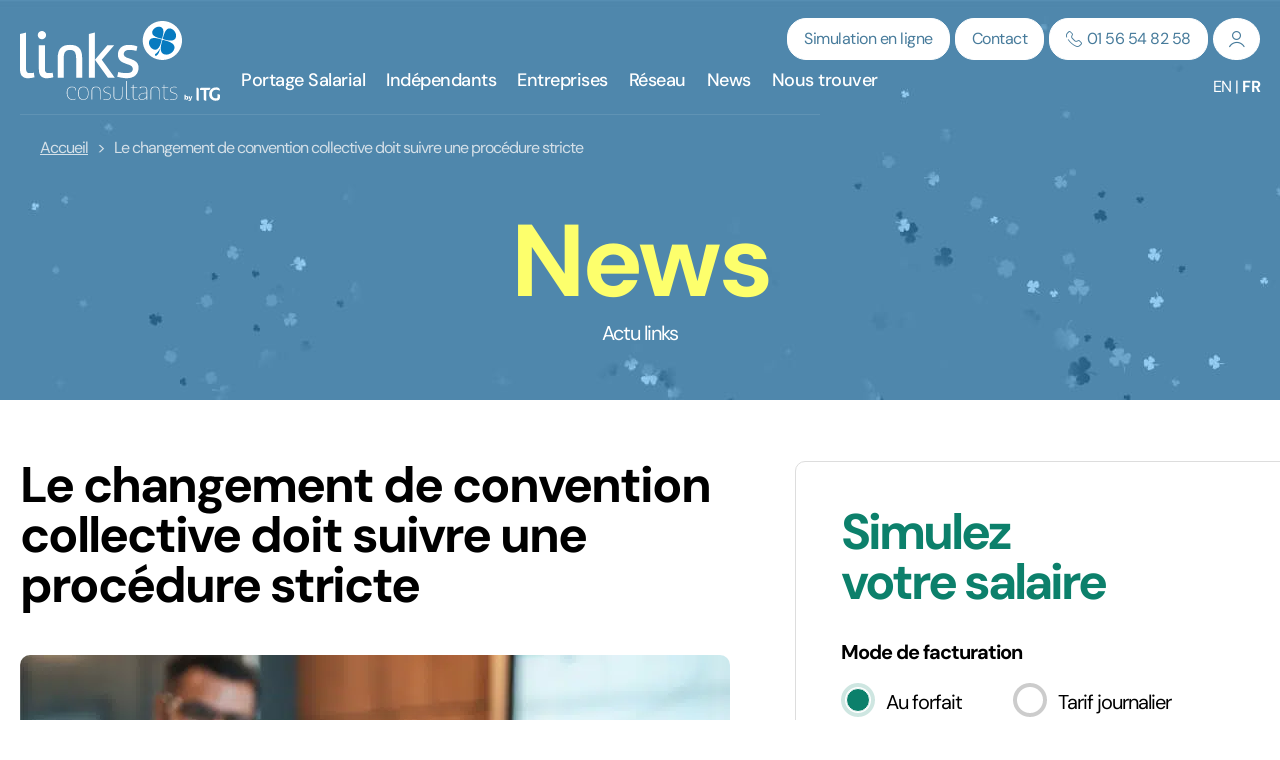

--- FILE ---
content_type: text/html; charset=UTF-8
request_url: https://www.links-consultants.com/actualites/le-changement-de-convention-collective-doit-suivre-une-procedure-stricte
body_size: 35652
content:
<!DOCTYPE html><html lang="fr-FR"><head><meta charset="utf-8"><script>if(navigator.userAgent.match(/MSIE|Internet Explorer/i)||navigator.userAgent.match(/Trident\/7\..*?rv:11/i)){var href=document.location.href;if(!href.match(/[?&]nowprocket/)){if(href.indexOf("?")==-1){if(href.indexOf("#")==-1){document.location.href=href+"?nowprocket=1"}else{document.location.href=href.replace("#","?nowprocket=1#")}}else{if(href.indexOf("#")==-1){document.location.href=href+"&nowprocket=1"}else{document.location.href=href.replace("#","&nowprocket=1#")}}}}</script><script>(()=>{class RocketLazyLoadScripts{constructor(){this.v="2.0.4",this.userEvents=["keydown","keyup","mousedown","mouseup","mousemove","mouseover","mouseout","touchmove","touchstart","touchend","touchcancel","wheel","click","dblclick","input"],this.attributeEvents=["onblur","onclick","oncontextmenu","ondblclick","onfocus","onmousedown","onmouseenter","onmouseleave","onmousemove","onmouseout","onmouseover","onmouseup","onmousewheel","onscroll","onsubmit"]}async t(){this.i(),this.o(),/iP(ad|hone)/.test(navigator.userAgent)&&this.h(),this.u(),this.l(this),this.m(),this.k(this),this.p(this),this._(),await Promise.all([this.R(),this.L()]),this.lastBreath=Date.now(),this.S(this),this.P(),this.D(),this.O(),this.M(),await this.C(this.delayedScripts.normal),await this.C(this.delayedScripts.defer),await this.C(this.delayedScripts.async),await this.T(),await this.F(),await this.j(),await this.A(),window.dispatchEvent(new Event("rocket-allScriptsLoaded")),this.everythingLoaded=!0,this.lastTouchEnd&&await new Promise(t=>setTimeout(t,500-Date.now()+this.lastTouchEnd)),this.I(),this.H(),this.U(),this.W()}i(){this.CSPIssue=sessionStorage.getItem("rocketCSPIssue"),document.addEventListener("securitypolicyviolation",t=>{this.CSPIssue||"script-src-elem"!==t.violatedDirective||"data"!==t.blockedURI||(this.CSPIssue=!0,sessionStorage.setItem("rocketCSPIssue",!0))},{isRocket:!0})}o(){window.addEventListener("pageshow",t=>{this.persisted=t.persisted,this.realWindowLoadedFired=!0},{isRocket:!0}),window.addEventListener("pagehide",()=>{this.onFirstUserAction=null},{isRocket:!0})}h(){let t;function e(e){t=e}window.addEventListener("touchstart",e,{isRocket:!0}),window.addEventListener("touchend",function i(o){o.changedTouches[0]&&t.changedTouches[0]&&Math.abs(o.changedTouches[0].pageX-t.changedTouches[0].pageX)<10&&Math.abs(o.changedTouches[0].pageY-t.changedTouches[0].pageY)<10&&o.timeStamp-t.timeStamp<200&&(window.removeEventListener("touchstart",e,{isRocket:!0}),window.removeEventListener("touchend",i,{isRocket:!0}),"INPUT"===o.target.tagName&&"text"===o.target.type||(o.target.dispatchEvent(new TouchEvent("touchend",{target:o.target,bubbles:!0})),o.target.dispatchEvent(new MouseEvent("mouseover",{target:o.target,bubbles:!0})),o.target.dispatchEvent(new PointerEvent("click",{target:o.target,bubbles:!0,cancelable:!0,detail:1,clientX:o.changedTouches[0].clientX,clientY:o.changedTouches[0].clientY})),event.preventDefault()))},{isRocket:!0})}q(t){this.userActionTriggered||("mousemove"!==t.type||this.firstMousemoveIgnored?"keyup"===t.type||"mouseover"===t.type||"mouseout"===t.type||(this.userActionTriggered=!0,this.onFirstUserAction&&this.onFirstUserAction()):this.firstMousemoveIgnored=!0),"click"===t.type&&t.preventDefault(),t.stopPropagation(),t.stopImmediatePropagation(),"touchstart"===this.lastEvent&&"touchend"===t.type&&(this.lastTouchEnd=Date.now()),"click"===t.type&&(this.lastTouchEnd=0),this.lastEvent=t.type,t.composedPath&&t.composedPath()[0].getRootNode()instanceof ShadowRoot&&(t.rocketTarget=t.composedPath()[0]),this.savedUserEvents.push(t)}u(){this.savedUserEvents=[],this.userEventHandler=this.q.bind(this),this.userEvents.forEach(t=>window.addEventListener(t,this.userEventHandler,{passive:!1,isRocket:!0})),document.addEventListener("visibilitychange",this.userEventHandler,{isRocket:!0})}U(){this.userEvents.forEach(t=>window.removeEventListener(t,this.userEventHandler,{passive:!1,isRocket:!0})),document.removeEventListener("visibilitychange",this.userEventHandler,{isRocket:!0}),this.savedUserEvents.forEach(t=>{(t.rocketTarget||t.target).dispatchEvent(new window[t.constructor.name](t.type,t))})}m(){const t="return false",e=Array.from(this.attributeEvents,t=>"data-rocket-"+t),i="["+this.attributeEvents.join("],[")+"]",o="[data-rocket-"+this.attributeEvents.join("],[data-rocket-")+"]",s=(e,i,o)=>{o&&o!==t&&(e.setAttribute("data-rocket-"+i,o),e["rocket"+i]=new Function("event",o),e.setAttribute(i,t))};new MutationObserver(t=>{for(const n of t)"attributes"===n.type&&(n.attributeName.startsWith("data-rocket-")||this.everythingLoaded?n.attributeName.startsWith("data-rocket-")&&this.everythingLoaded&&this.N(n.target,n.attributeName.substring(12)):s(n.target,n.attributeName,n.target.getAttribute(n.attributeName))),"childList"===n.type&&n.addedNodes.forEach(t=>{if(t.nodeType===Node.ELEMENT_NODE)if(this.everythingLoaded)for(const i of[t,...t.querySelectorAll(o)])for(const t of i.getAttributeNames())e.includes(t)&&this.N(i,t.substring(12));else for(const e of[t,...t.querySelectorAll(i)])for(const t of e.getAttributeNames())this.attributeEvents.includes(t)&&s(e,t,e.getAttribute(t))})}).observe(document,{subtree:!0,childList:!0,attributeFilter:[...this.attributeEvents,...e]})}I(){this.attributeEvents.forEach(t=>{document.querySelectorAll("[data-rocket-"+t+"]").forEach(e=>{this.N(e,t)})})}N(t,e){const i=t.getAttribute("data-rocket-"+e);i&&(t.setAttribute(e,i),t.removeAttribute("data-rocket-"+e))}k(t){Object.defineProperty(HTMLElement.prototype,"onclick",{get(){return this.rocketonclick||null},set(e){this.rocketonclick=e,this.setAttribute(t.everythingLoaded?"onclick":"data-rocket-onclick","this.rocketonclick(event)")}})}S(t){function e(e,i){let o=e[i];e[i]=null,Object.defineProperty(e,i,{get:()=>o,set(s){t.everythingLoaded?o=s:e["rocket"+i]=o=s}})}e(document,"onreadystatechange"),e(window,"onload"),e(window,"onpageshow");try{Object.defineProperty(document,"readyState",{get:()=>t.rocketReadyState,set(e){t.rocketReadyState=e},configurable:!0}),document.readyState="loading"}catch(t){console.log("WPRocket DJE readyState conflict, bypassing")}}l(t){this.originalAddEventListener=EventTarget.prototype.addEventListener,this.originalRemoveEventListener=EventTarget.prototype.removeEventListener,this.savedEventListeners=[],EventTarget.prototype.addEventListener=function(e,i,o){o&&o.isRocket||!t.B(e,this)&&!t.userEvents.includes(e)||t.B(e,this)&&!t.userActionTriggered||e.startsWith("rocket-")||t.everythingLoaded?t.originalAddEventListener.call(this,e,i,o):(t.savedEventListeners.push({target:this,remove:!1,type:e,func:i,options:o}),"mouseenter"!==e&&"mouseleave"!==e||t.originalAddEventListener.call(this,e,t.savedUserEvents.push,o))},EventTarget.prototype.removeEventListener=function(e,i,o){o&&o.isRocket||!t.B(e,this)&&!t.userEvents.includes(e)||t.B(e,this)&&!t.userActionTriggered||e.startsWith("rocket-")||t.everythingLoaded?t.originalRemoveEventListener.call(this,e,i,o):t.savedEventListeners.push({target:this,remove:!0,type:e,func:i,options:o})}}J(t,e){this.savedEventListeners=this.savedEventListeners.filter(i=>{let o=i.type,s=i.target||window;return e!==o||t!==s||(this.B(o,s)&&(i.type="rocket-"+o),this.$(i),!1)})}H(){EventTarget.prototype.addEventListener=this.originalAddEventListener,EventTarget.prototype.removeEventListener=this.originalRemoveEventListener,this.savedEventListeners.forEach(t=>this.$(t))}$(t){t.remove?this.originalRemoveEventListener.call(t.target,t.type,t.func,t.options):this.originalAddEventListener.call(t.target,t.type,t.func,t.options)}p(t){let e;function i(e){return t.everythingLoaded?e:e.split(" ").map(t=>"load"===t||t.startsWith("load.")?"rocket-jquery-load":t).join(" ")}function o(o){function s(e){const s=o.fn[e];o.fn[e]=o.fn.init.prototype[e]=function(){return this[0]===window&&t.userActionTriggered&&("string"==typeof arguments[0]||arguments[0]instanceof String?arguments[0]=i(arguments[0]):"object"==typeof arguments[0]&&Object.keys(arguments[0]).forEach(t=>{const e=arguments[0][t];delete arguments[0][t],arguments[0][i(t)]=e})),s.apply(this,arguments),this}}if(o&&o.fn&&!t.allJQueries.includes(o)){const e={DOMContentLoaded:[],"rocket-DOMContentLoaded":[]};for(const t in e)document.addEventListener(t,()=>{e[t].forEach(t=>t())},{isRocket:!0});o.fn.ready=o.fn.init.prototype.ready=function(i){function s(){parseInt(o.fn.jquery)>2?setTimeout(()=>i.bind(document)(o)):i.bind(document)(o)}return"function"==typeof i&&(t.realDomReadyFired?!t.userActionTriggered||t.fauxDomReadyFired?s():e["rocket-DOMContentLoaded"].push(s):e.DOMContentLoaded.push(s)),o([])},s("on"),s("one"),s("off"),t.allJQueries.push(o)}e=o}t.allJQueries=[],o(window.jQuery),Object.defineProperty(window,"jQuery",{get:()=>e,set(t){o(t)}})}P(){const t=new Map;document.write=document.writeln=function(e){const i=document.currentScript,o=document.createRange(),s=i.parentElement;let n=t.get(i);void 0===n&&(n=i.nextSibling,t.set(i,n));const c=document.createDocumentFragment();o.setStart(c,0),c.appendChild(o.createContextualFragment(e)),s.insertBefore(c,n)}}async R(){return new Promise(t=>{this.userActionTriggered?t():this.onFirstUserAction=t})}async L(){return new Promise(t=>{document.addEventListener("DOMContentLoaded",()=>{this.realDomReadyFired=!0,t()},{isRocket:!0})})}async j(){return this.realWindowLoadedFired?Promise.resolve():new Promise(t=>{window.addEventListener("load",t,{isRocket:!0})})}M(){this.pendingScripts=[];this.scriptsMutationObserver=new MutationObserver(t=>{for(const e of t)e.addedNodes.forEach(t=>{"SCRIPT"!==t.tagName||t.noModule||t.isWPRocket||this.pendingScripts.push({script:t,promise:new Promise(e=>{const i=()=>{const i=this.pendingScripts.findIndex(e=>e.script===t);i>=0&&this.pendingScripts.splice(i,1),e()};t.addEventListener("load",i,{isRocket:!0}),t.addEventListener("error",i,{isRocket:!0}),setTimeout(i,1e3)})})})}),this.scriptsMutationObserver.observe(document,{childList:!0,subtree:!0})}async F(){await this.X(),this.pendingScripts.length?(await this.pendingScripts[0].promise,await this.F()):this.scriptsMutationObserver.disconnect()}D(){this.delayedScripts={normal:[],async:[],defer:[]},document.querySelectorAll("script[type$=rocketlazyloadscript]").forEach(t=>{t.hasAttribute("data-rocket-src")?t.hasAttribute("async")&&!1!==t.async?this.delayedScripts.async.push(t):t.hasAttribute("defer")&&!1!==t.defer||"module"===t.getAttribute("data-rocket-type")?this.delayedScripts.defer.push(t):this.delayedScripts.normal.push(t):this.delayedScripts.normal.push(t)})}async _(){await this.L();let t=[];document.querySelectorAll("script[type$=rocketlazyloadscript][data-rocket-src]").forEach(e=>{let i=e.getAttribute("data-rocket-src");if(i&&!i.startsWith("data:")){i.startsWith("//")&&(i=location.protocol+i);try{const o=new URL(i).origin;o!==location.origin&&t.push({src:o,crossOrigin:e.crossOrigin||"module"===e.getAttribute("data-rocket-type")})}catch(t){}}}),t=[...new Map(t.map(t=>[JSON.stringify(t),t])).values()],this.Y(t,"preconnect")}async G(t){if(await this.K(),!0!==t.noModule||!("noModule"in HTMLScriptElement.prototype))return new Promise(e=>{let i;function o(){(i||t).setAttribute("data-rocket-status","executed"),e()}try{if(navigator.userAgent.includes("Firefox/")||""===navigator.vendor||this.CSPIssue)i=document.createElement("script"),[...t.attributes].forEach(t=>{let e=t.nodeName;"type"!==e&&("data-rocket-type"===e&&(e="type"),"data-rocket-src"===e&&(e="src"),i.setAttribute(e,t.nodeValue))}),t.text&&(i.text=t.text),t.nonce&&(i.nonce=t.nonce),i.hasAttribute("src")?(i.addEventListener("load",o,{isRocket:!0}),i.addEventListener("error",()=>{i.setAttribute("data-rocket-status","failed-network"),e()},{isRocket:!0}),setTimeout(()=>{i.isConnected||e()},1)):(i.text=t.text,o()),i.isWPRocket=!0,t.parentNode.replaceChild(i,t);else{const i=t.getAttribute("data-rocket-type"),s=t.getAttribute("data-rocket-src");i?(t.type=i,t.removeAttribute("data-rocket-type")):t.removeAttribute("type"),t.addEventListener("load",o,{isRocket:!0}),t.addEventListener("error",i=>{this.CSPIssue&&i.target.src.startsWith("data:")?(console.log("WPRocket: CSP fallback activated"),t.removeAttribute("src"),this.G(t).then(e)):(t.setAttribute("data-rocket-status","failed-network"),e())},{isRocket:!0}),s?(t.fetchPriority="high",t.removeAttribute("data-rocket-src"),t.src=s):t.src="data:text/javascript;base64,"+window.btoa(unescape(encodeURIComponent(t.text)))}}catch(i){t.setAttribute("data-rocket-status","failed-transform"),e()}});t.setAttribute("data-rocket-status","skipped")}async C(t){const e=t.shift();return e?(e.isConnected&&await this.G(e),this.C(t)):Promise.resolve()}O(){this.Y([...this.delayedScripts.normal,...this.delayedScripts.defer,...this.delayedScripts.async],"preload")}Y(t,e){this.trash=this.trash||[];let i=!0;var o=document.createDocumentFragment();t.forEach(t=>{const s=t.getAttribute&&t.getAttribute("data-rocket-src")||t.src;if(s&&!s.startsWith("data:")){const n=document.createElement("link");n.href=s,n.rel=e,"preconnect"!==e&&(n.as="script",n.fetchPriority=i?"high":"low"),t.getAttribute&&"module"===t.getAttribute("data-rocket-type")&&(n.crossOrigin=!0),t.crossOrigin&&(n.crossOrigin=t.crossOrigin),t.integrity&&(n.integrity=t.integrity),t.nonce&&(n.nonce=t.nonce),o.appendChild(n),this.trash.push(n),i=!1}}),document.head.appendChild(o)}W(){this.trash.forEach(t=>t.remove())}async T(){try{document.readyState="interactive"}catch(t){}this.fauxDomReadyFired=!0;try{await this.K(),this.J(document,"readystatechange"),document.dispatchEvent(new Event("rocket-readystatechange")),await this.K(),document.rocketonreadystatechange&&document.rocketonreadystatechange(),await this.K(),this.J(document,"DOMContentLoaded"),document.dispatchEvent(new Event("rocket-DOMContentLoaded")),await this.K(),this.J(window,"DOMContentLoaded"),window.dispatchEvent(new Event("rocket-DOMContentLoaded"))}catch(t){console.error(t)}}async A(){try{document.readyState="complete"}catch(t){}try{await this.K(),this.J(document,"readystatechange"),document.dispatchEvent(new Event("rocket-readystatechange")),await this.K(),document.rocketonreadystatechange&&document.rocketonreadystatechange(),await this.K(),this.J(window,"load"),window.dispatchEvent(new Event("rocket-load")),await this.K(),window.rocketonload&&window.rocketonload(),await this.K(),this.allJQueries.forEach(t=>t(window).trigger("rocket-jquery-load")),await this.K(),this.J(window,"pageshow");const t=new Event("rocket-pageshow");t.persisted=this.persisted,window.dispatchEvent(t),await this.K(),window.rocketonpageshow&&window.rocketonpageshow({persisted:this.persisted})}catch(t){console.error(t)}}async K(){Date.now()-this.lastBreath>45&&(await this.X(),this.lastBreath=Date.now())}async X(){return document.hidden?new Promise(t=>setTimeout(t)):new Promise(t=>requestAnimationFrame(t))}B(t,e){return e===document&&"readystatechange"===t||(e===document&&"DOMContentLoaded"===t||(e===window&&"DOMContentLoaded"===t||(e===window&&"load"===t||e===window&&"pageshow"===t)))}static run(){(new RocketLazyLoadScripts).t()}}RocketLazyLoadScripts.run()})();</script>  <script type="text/javascript" crossorigin="anonymous" src="https://tag.aticdn.net/js-sdk/piano-analytics-6.13.0.js"></script> <script type="rocketlazyloadscript" data-rocket-type="text/javascript">//Configuration
    pa.setConfigurations({
        site: 620967,
        collectDomain: "https://logs1412.xiti.com"
    });
    //Default Consent Mode
    window.pdl = window.pdl || {};
    window.pdl.requireConsent = true;
    window.pdl.consent = {
        defaultPreset: {
            PA: 'essential'
        }
    };
    //Send the DataLayer Back created in content-datalayer.php
    pa.setProperties({"page":"Le changement de convention collective doit suivre une proc\u00e9dure stricte","site_level2":"Actualit\u00e9s","page_chapter1":"Actualit\u00e9s","page_chapter2":"","page_chapter3":"","page_type":"Actualit\u00e9","site_env":false,"site_language":"fr-FR","form_type":"","form_name":"","form_step_name":"","form_step_number":"","simulator_type":"","simulator_name":"","simulator_step_name":"","simulator_step_number":""});</script> <script type="rocketlazyloadscript">window.dataLayer = [{"page":"Le changement de convention collective doit suivre une proc\u00e9dure stricte","site_level2":"Actualit\u00e9s","page_chapter1":"Actualit\u00e9s","page_chapter2":"","page_chapter3":"","page_type":"Actualit\u00e9","site_env":false,"site_language":"fr-FR","form_type":"","form_name":"","form_step_name":"","form_step_number":"","simulator_type":"","simulator_name":"","simulator_step_name":"","simulator_step_number":""}];
(function(w,d,s,l,i){w[l]=w[l]||[];w[l].push({'gtm.start':
new Date().getTime(),event:'gtm.js'});var f=d.getElementsByTagName(s)[0],
j=d.createElement(s),dl=l!='dataLayer'?'&l='+l:'';j.async=true;j.src=
'https://www.googletagmanager.com/gtm.js?id='+i+dl;f.parentNode.insertBefore(j,f);
})(window,document,'script','dataLayer','GTM-WJ4CJWX');</script> <script type="rocketlazyloadscript" data-rocket-type="text/javascript">window.gdprAppliesGlobally=true;(function(){function a(e){if(!window.frames[e]){if(document.body&&document.body.firstChild){var t=document.body;var n=document.createElement("iframe");n.style.display="none";n.name=e;n.title=e;t.insertBefore(n,t.firstChild)}
else{setTimeout(function(){a(e)},5)}}}function e(n,r,o,c,s){function e(e,t,n,a){if(typeof n!=="function"){return}if(!window[r]){window[r]=[]}var i=false;if(s){i=s(e,t,n)}if(!i){window[r].push({command:e,parameter:t,callback:n,version:a})}}e.stub=true;function t(a){if(!window[n]||window[n].stub!==true){return}if(!a.data){return}
var i=typeof a.data==="string";var e;try{e=i?JSON.parse(a.data):a.data}catch(t){return}if(e[o]){var r=e[o];window[n](r.command,r.parameter,function(e,t){var n={};n[c]={returnValue:e,success:t,callId:r.callId};a.source.postMessage(i?JSON.stringify(n):n,"*")},r.version)}}
if(typeof window[n]!=="function"){window[n]=e;if(window.addEventListener){window.addEventListener("message",t,false)}else{window.attachEvent("onmessage",t)}}}e("__tcfapi","__tcfapiBuffer","__tcfapiCall","__tcfapiReturn");a("__tcfapiLocator");(function(e){
  var t=document.createElement("script");t.id="spcloader";t.type="text/javascript";t.async=true;t.src="https://sdk.privacy-center.org/"+e+"/loader.js?target="+document.location.hostname;t.charset="utf-8";var n=document.getElementsByTagName("script")[0];n.parentNode.insertBefore(t,n)})("2ce5afe6-dde5-4b6a-95d3-6362454993e7")})();</script> <script type="rocketlazyloadscript">window.didomiOnReady = window.didomiOnReady || [];
window.didomiOnReady.push(function (Didomi) {
    // Check the consent status for the Piano Analytics vendor
    var defaultstatus = Didomi.getUserStatus().vendors.consent.enabled.includes("c:pianohybr-R3VKC2r4");
    if (defaultstatus === true) {
        // If the consent status is true, activate the opt-in visitor mode
        pa.consent.setMode("opt-in");
    } else {
        // Else, if the visitor mode is not "opt-out", then activate the essential mode
        if (pa.consent.getMode() == null || pa.consent.getMode() !== "opt-out") {
            pa.consent.setMode("essential");
        }
    }
});</script> <meta http-equiv="X-UA-Compatible" content="IE=edge,chrome=1"><meta name="viewport" content="width=device-width, initial-scale=1, shrink-to-fit=no"><link rel="preconnect" href="https://fonts.gstatic.com" crossorigin><link rel="apple-touch-icon" sizes="57x57" href="https://www.links-consultants.com/wp-content/themes/links-consultants-theme/assets/build/img/favicon/apple-icon-57x57.png"><link rel="apple-touch-icon" sizes="60x60" href="https://www.links-consultants.com/wp-content/themes/links-consultants-theme/assets/build/img/favicon/apple-icon-60x60.png"><link rel="apple-touch-icon" sizes="72x72" href="https://www.links-consultants.com/wp-content/themes/links-consultants-theme/assets/build/img/favicon/apple-icon-72x72.png"><link rel="apple-touch-icon" sizes="76x76" href="https://www.links-consultants.com/wp-content/themes/links-consultants-theme/assets/build/img/favicon/apple-icon-76x76.png"><link rel="apple-touch-icon" sizes="114x114" href="https://www.links-consultants.com/wp-content/themes/links-consultants-theme/assets/build/img/favicon/apple-icon-114x114.png"><link rel="apple-touch-icon" sizes="120x120" href="https://www.links-consultants.com/wp-content/themes/links-consultants-theme/assets/build/img/favicon/apple-icon-120x120.png"><link rel="apple-touch-icon" sizes="144x144" href="https://www.links-consultants.com/wp-content/themes/links-consultants-theme/assets/build/img/favicon/apple-icon-144x144.png"><link rel="apple-touch-icon" sizes="152x152" href="https://www.links-consultants.com/wp-content/themes/links-consultants-theme/assets/build/img/favicon/apple-icon-152x152.png"><link rel="apple-touch-icon" sizes="180x180" href="https://www.links-consultants.com/wp-content/themes/links-consultants-theme/assets/build/img/favicon/apple-icon-180x180.png"><link rel="icon" type="image/png" sizes="192x192"  href="https://www.links-consultants.com/wp-content/themes/links-consultants-theme/assets/build/img/favicon/android-icon-192x192.png"><link rel="icon" type="image/png" sizes="32x32" href="https://www.links-consultants.com/wp-content/themes/links-consultants-theme/assets/build/img/favicon/favicon-32x32.png"><link rel="icon" type="image/png" sizes="96x96" href="https://www.links-consultants.com/wp-content/themes/links-consultants-theme/assets/build/img/favicon/favicon-96x96.png"><link rel="icon" type="image/png" sizes="16x16" href="https://www.links-consultants.com/wp-content/themes/links-consultants-theme/assets/build/img/favicon/favicon-16x16.png"><link rel="manifest" href="https://www.links-consultants.com/wp-content/themes/links-consultants-theme/assets/build/img/favicon/manifest.json"><meta name="msvalidate.01" content="30518481CCBE1B5ECDEC0D6A2AA2456C" /><meta name="msapplication-TileColor" content="#ffffff"><meta name="msapplication-TileImage" content="/ms-icon-144x144.png"><meta name="theme-color" content="#ffffff"><meta name='robots' content='index, follow, max-image-preview:large, max-snippet:-1, max-video-preview:-1' /><style></style><title>Le changement de convention collective doit suivre une procédure stricte - Links Consultants</title><link crossorigin data-rocket-preconnect href="https://tag.aticdn.net" rel="preconnect"><link crossorigin data-rocket-preconnect href="https://fonts.googleapis.com" rel="preconnect"><link crossorigin data-rocket-preconnect href="https://fonts.gstatic.com" rel="preconnect"><link data-rocket-preload as="style" href="https://fonts.googleapis.com/css2?family=DM+Sans%3Aital%2Cwght%400%2C400%3B0%2C500%3B0%2C700%3B1%2C400%3B1%2C500%3B1%2C700&#038;ver=1.0.0&#038;family=DM+Sans:wght@300;400;500;700&#038;display=swap" rel="preload"><link crossorigin data-rocket-preload as="font" href="https://fonts.gstatic.com/s/dmsans/v15/rP2Wp2ywxg089UriCZaSExd86J3t9jz86MvyyKy58Q.woff2" rel="preload"><link crossorigin data-rocket-preload as="font" href="https://fonts.gstatic.com/s/dmsans/v17/rP2Yp2ywxg089UriI5-g4vlH9VoD8Cmcqbu0-K6z8GXhnU0.woff2" rel="preload"><link href="https://fonts.googleapis.com/css2?family=DM+Sans%3Aital%2Cwght%400%2C400%3B0%2C500%3B0%2C700%3B1%2C400%3B1%2C500%3B1%2C700&#038;ver=1.0.0&#038;family=DM+Sans:wght@300;400;500;700&#038;display=swap" media="print" onload="this.media=&#039;all&#039;" rel="stylesheet"> <noscript><link rel="stylesheet" href="https://fonts.googleapis.com/css2?family=DM+Sans%3Aital%2Cwght%400%2C400%3B0%2C500%3B0%2C700%3B1%2C400%3B1%2C500%3B1%2C700&#038;ver=1.0.0&#038;family=DM+Sans:wght@300;400;500;700&#038;display=swap"></noscript><style id="wpr-usedcss">img.emoji{display:inline!important;border:none!important;box-shadow:none!important;height:1em!important;width:1em!important;margin:0 .07em!important;vertical-align:-.1em!important;background:0 0!important;padding:0!important}:root{--global-font-family:sans-serif;--global-font-size:1rem;--global-line-height:1.5;--global-scale-ratio:3;--global-spacing-rhythm:1;font-weight:400;--color-gray:#8a8a8a;--color-primary:#0c806b;--color-yellow:#fdff6c;--color-secondary:#477b9b;--color-success:#28a745;--color-danger:#dc3545;--color-info:#17a2b8;--spacing-baseline:6px;--spacing-unit-factor-xs:1;--spacing-unit-factor-sm:2;--spacing-unit-factor:4;--spacing-unit-factor-lg:8;--spacing-unit-factor-xl:16;--spacing-unit:calc(var(--spacing-baseline)*var(--spacing-unit-factor));--spacing-unit-xs:calc(var(--spacing-baseline)*var(--spacing-unit-factor-xs));--spacing-unit-sm:calc(var(--spacing-baseline)*var(--spacing-unit-factor-sm));--spacing-unit-lg:calc(var(--spacing-baseline)*var(--spacing-unit-factor-lg));--spacing-unit-xl:calc(var(--spacing-baseline)*var(--spacing-unit-factor-xl));--grid-width-sm:700px;--grid-width-md:960px;--grid-width-lg:1360px;--grid-gutter:40px}@font-face{font-display:swap;font-family:icons;src:url(https://www.links-consultants.com/wp-content/themes/links-consultants-theme/assets/build/fonts/icons.eot);src:url(https://www.links-consultants.com/wp-content/themes/links-consultants-theme/assets/build/fonts/icons.eot?#iefix) format("eot"),url(https://www.links-consultants.com/wp-content/themes/links-consultants-theme/assets/build/fonts/icons.woff2) format("woff2"),url(https://www.links-consultants.com/wp-content/themes/links-consultants-theme/assets/build/fonts/icons.woff) format("woff"),url(https://www.links-consultants.com/wp-content/themes/links-consultants-theme/assets/build/fonts/icons.ttf) format("truetype"),url(https://www.links-consultants.com/wp-content/themes/links-consultants-theme/assets/build/fonts/icons.svg#icons) format("svg")}[class*=o-icon]{line-height:1}[class*=o-icon-]:before{font-family:icons;-webkit-font-smoothing:antialiased;-moz-osx-font-smoothing:grayscale;font-style:normal;font-feature-settings:normal;font-variant:normal;font-weight:400;line-height:1;speak:none;display:inline-block;vertical-align:middle;text-decoration:inherit;text-transform:none}.o-icon-ep:before{content:"\E006"}.o-icon-facebook:before{content:"\E007"}.o-icon-linkedin:before{content:"\E008"}.o-icon-tel:before{content:"\E009"}.o-icon-youtube:before{content:"\E00B"}html{color:#000;font-size:1rem;font-size:var(--global-font-size);font-family:sans-serif;font-family:var(--global-font-family);line-height:1.5;line-height:var(--global-line-height);overflow-y:scroll;min-height:100%;-webkit-text-size-adjust:100%;-moz-text-size-adjust:100%;text-size-adjust:100%;-webkit-font-smoothing:antialiased}*,:after,:before{box-sizing:border-box}body{padding:0;margin:0;background-color:#f5efe6;font-family:'DM Sans',sans-serif;font-size:1rem;line-height:1;letter-spacing:-.0625rem}.block_click{cursor:pointer}section{padding:30px 0;overflow:hidden}dl,ol,p,ul{margin:0}h1,h2,h3{line-height:1.275;line-height:calc(var(--global-line-height)*.85);font-family:var(--global-headings-font-family);margin:0}h1{font-size:3rem;font-size:calc(var(--global-font-size)*var(--global-scale-ratio))}h2{font-size:1.875rem;letter-spacing:-.0625rem}h3{font-size:1.95rem;font-size:calc(var(--global-font-size)*var(--global-scale-ratio)*.65)}ol,ul{padding-left:0;margin:0}ol li,ul li{list-style:none;padding:0;margin:0}ol ol,ol ul,ul ol,ul ul{margin-top:.75rem;margin-top:calc(var(--global-font-size)*var(--global-line-height)*var(--global-spacing-rhythm)/2);margin-bottom:.75rem;margin-bottom:calc(var(--global-font-size)*var(--global-line-height)*var(--global-spacing-rhythm)/2)}ol ol,ol ul,ul ol,ul ul{margin-left:1.5rem;margin-left:calc(var(--global-font-size)*var(--global-line-height)*var(--global-spacing-rhythm))}a{color:currentColor;transition:color .3s ease}a:focus,a:hover{text-decoration:none}.title__green{font-size:2.625rem;color:#0c806b;color:var(--color-primary);font-weight:700;line-height:1;margin-bottom:20px;letter-spacing:-.1875rem}.title__green br{display:none}.title__black{font-size:1.875rem;color:#000;font-weight:700;line-height:1;margin-bottom:20px;letter-spacing:-.1875rem}.title__white{font-size:2.25rem;color:#fff;font-weight:700;line-height:1;margin-bottom:20px;letter-spacing:-.0625rem}table{width:100%}img{max-width:100%}img[height]{height:auto}form{color:#000}.field{margin-bottom:30px}.field ::-moz-placeholder{opacity:1;font-weight:400;color:#9c9c9c}.field :-ms-input-placeholder{opacity:1}.field ::placeholder{opacity:1;font-weight:400;color:#9c9c9c}.field :-ms-input-placeholder{font-weight:400;color:#9c9c9c}.field ::-ms-input-placeholder{font-weight:400;color:#9c9c9c}.field p{margin:0!important;line-height:1!important}.field select option[value=""],.field select:invalid{color:#999}.field input,.field select,.field textarea{width:100%;border-radius:10px;font-size:1.125rem;cursor:pointer;font-weight:700;color:#0c806b;color:var(--color-primary);justify-content:center;align-items:center;position:relative;box-shadow:0 3px 5px 0 hsla(0,0%,85.5%,.5);margin-bottom:10px;display:block;padding:20px;border:1px solid #ddd}.field input.error,.field select.error,.field textarea.error{color:#dc3545!important;color:var(--color-danger)!important;margin-top:0}.field textarea{height:130px}.field select:required:invalid{color:#c9ced0;background-color:#fff}.field option[value=""][disabled]{display:none}.field option{color:#0c806b;color:var(--color-primary);font-size:1.25rem}.field .error{color:#dc3545;color:var(--color-danger);font-size:.9375rem;margin-top:5px;z-index:3;line-height:1}.field [hidden]{display:none}.c-btn__yellow,.cta_orange{text-align:center;text-decoration:none!important;letter-spacing:-.09375rem;font-size:1.4375rem;display:flex;background-color:#fdff6c;border:1px solid #fdff6c;padding:0 20px;height:80px;align-items:center;border-radius:40px;color:#000!important;line-height:1;transition:.2s;font-weight:500!important;justify-content:center}.c-btn__yellow:hover,.cta_orange:hover{background-color:#0c806b;background-color:var(--color-primary);border-color:#0c806b;border-color:var(--color-primary);color:#fff!important}.popin_form{padding:25px 0!important;font-size:1.625rem!important}body .cta_orange{background-color:#fdff6c;border:1px solid #fdff6c;background-image:none;border-radius:40px;padding:25px 0;color:#000;text-transform:none;font-size:1.625rem;letter-spacing:-.125rem;max-width:345px;margin:0 auto}body .cta_orange:after{display:none}body .cta_orange:hover{background-color:#0c806b;background-color:var(--color-primary);border-color:#0c806b;border-color:var(--color-primary);color:#fff}.c-top-btn__yellow{display:inline-block;border:1px solid #fff;color:#477b9b;color:var(--color-secondary);background-color:#fff;border-radius:19px;padding:12px 16px;text-decoration:none}.c-top-btn__yellow:hover{background-color:#fdff6c;border:1px solid #fdff6c;color:#000}.c-top-btn__yellow i{margin-right:5px}.espace-client .c-top-btn__yellow{border-radius:19px;padding:12px 15px}.espace-client .c-top-btn__yellow i{margin-right:0}.o-inner{margin:0 auto;padding:0 20px}.o-inner{position:relative}body{background-color:#fff;color:#000}#header{position:absolute;top:20px;left:0;width:100%;letter-spacing:-.03125rem}#header #logo{width:128px;margin:0 auto}#header .logo-fixed{display:none}#header .o-inner__right ul{text-align:center}#header .o-inner__right ul li{margin-top:10px}#header .o-inner__right ul li:first-child{margin-top:0}#header .switch-language{display:block;padding:20px;text-align:center;font-size:1rem;color:#fff;text-decoration:none}#header .switch-language .big{font-weight:600}#nav{color:#fff;font-weight:500;font-size:1.125rem}#nav>ul>li{border-top:1px solid #fff}#nav>ul>li:first-child{border-top:0}#nav>ul>li>a{display:block;padding:10px 20px 10px 10px;text-decoration:none}#nav>ul>li.menu-item-has-children{position:relative}#nav>ul>li.menu-item-has-children:after{width:40px;height:40px;content:"";background-color:#0c806b;background-color:var(--color-primary);position:absolute;right:0;top:0;text-align:center;transition:all .5s ease-out;font-feature-settings:normal;font-family:icons;-webkit-font-smoothing:antialiased;-moz-osx-font-smoothing:grayscale;font-style:normal;font-variant:normal;font-weight:400;line-height:1;speak:none;display:inline-block;vertical-align:middle;text-decoration:inherit;text-transform:none;content:"\E001";line-height:40px}#nav>ul>li .sub-menu{background-color:#0c806b;background-color:var(--color-primary);padding:0;margin:0;display:none}#nav>ul>li .sub-menu li a{padding:10px;display:block;text-decoration:none}#nav>ul>li.open .sub-menu{display:block;background-color:#0c806b;background-color:var(--color-primary)}#nav>ul>li.open:after{transform:rotate(180deg)}.content-nav{background-color:rgba(39,20,30,.8);bottom:0;display:none;left:0;position:fixed;right:0;top:0;z-index:9;transition:0 ease 0s}.content-nav.open .content-nav__inner{display:block}.content-nav__inner{font-size:.875rem;color:#fff;display:none;height:100%;left:-280px;left:0;overflow:auto;position:fixed;top:0;transition:0 ease 0s;width:280px;z-index:10;background-color:#477b9b;background-color:var(--color-secondary)}.nav-toggle{position:absolute;top:15px;left:0;cursor:pointer;font-size:.75rem;text-transform:uppercase;font-weight:700;text-align:center;padding:17px 15px}.nav-toggle>div{color:#fff;position:absolute;top:-5px;font-size:.625rem}.nav-toggle:after,.nav-toggle:before{position:absolute;width:30px;height:2px;background-color:#fff;display:block;content:"";left:15px}.nav-toggle:before{top:13px}.nav-toggle:after{bottom:8px}.nav-toggle span{display:block;background-color:#fff;height:2px;margin-top:5px;width:30px}*{transition:all .1s ease-out}.c-footer{letter-spacing:-.0625rem}.c-footer .title{font-size:1.25rem;color:#000;font-weight:700;line-height:1;margin-bottom:15px;display:block}.c-footer a{text-decoration:none}.c-footer a:hover{color:#0c806b;color:var(--color-primary)}.c-footer__inner{border-top:1px solid #e5e5e5}.c-footer__inner.c-footer__inner__second{padding-top:30px}.c-footer__inner__content{color:#636363}.c-footer__inner__content .title{font-weight:700;font-size:1rem;margin-bottom:35px;color:#636363;display:block}.c-footer__inner__content p{line-height:1.3;margin-bottom:35px;letter-spacing:-.03125rem}.c-footer__inner__content p a{color:#636363}.c-footer__inner__content p a:hover{text-decoration:underline}.c-footer__inner__flex{padding:20px 0}.c-footer__inner__flex ul li{display:inline-block;vertical-align:middle;margin-left:12px}.c-footer__inner__flex ul li:first-child{margin-left:0}.c-footer__inner__left__sociaux{border-bottom:1px solid #e5e5e5}.c-footer__inner__left__sociaux ul li .a,.c-footer__inner__left__sociaux ul li a{display:block;width:50px;height:50px;border-radius:100%;border:1px solid #e0e0e0;text-align:center;line-height:50px}.c-footer__inner__left__sociaux ul li .a:hover,.c-footer__inner__left__sociaux ul li a:hover{color:#fff}.c-footer__inner__left__sociaux ul li.facebook .a:hover,.c-footer__inner__left__sociaux ul li.facebook a:hover{background-color:#3b5998}.c-footer__inner__left__sociaux ul li.linkedin .a:hover,.c-footer__inner__left__sociaux ul li.linkedin a:hover{background-color:#0e76a8}.c-footer__inner__left__sociaux ul li.youtube .a:hover,.c-footer__inner__left__sociaux ul li.youtube a:hover{background-color:red}.c-footer__inner__left__link{padding:30px 0 0}.c-footer__inner__left__link>ul{display:flex;flex-wrap:wrap;margin:0;padding:0}.c-footer__inner__left__link>ul>li{margin:0 0 30px;padding:0;width:50%}.c-footer__inner__left__link>ul>li ul{margin-top:20px;margin-left:0}.c-footer__inner__left__link>ul>li ul li{margin-top:10px}.c-footer__inner__left__link>ul>li ul li:first-child{margin-top:0}.c-footer__inner__left__label{border-top:1px solid #e5e5e5}.c-footer__inner__left__label ul li{margin-right:5px;margin-bottom:10px}.c-footer__inner__right__top{background:var(--wpr-bg-b5a617d0-dc80-4aca-957c-bc659f2b2dac) bottom no-repeat #f2f2f2;height:540px;border-radius:40px 40px 0 0;padding:20px;text-align:center}.c-footer__inner__right__top__text{color:#000;font-size:2rem;line-height:40px;font-weight:700;display:block;padding-bottom:30px;margin-bottom:30px;position:relative}.c-footer__inner__right__top__text:before{content:"";position:absolute;left:50%;bottom:0;width:280px;margin-left:-140px;height:1px;background-color:#d9d9d9}.c-footer__inner__right__top a{font-size:2.5rem;color:#477b9b;color:var(--color-secondary);font-weight:700;vertical-align:middle;line-height:1;letter-spacing:-.125rem}.c-footer__inner__right__top a i{font-size:1.5625rem}.c-footer__inner__right__top a i:before{transform:rotate(20deg);margin-top:-9px}.btn-footer{background-color:#1f1937;background-color:#0c806b;background-color:var(--color-primary);box-shadow:3px 10px 29px 11px #141415;position:fixed;bottom:0;left:0;z-index:7;width:100%;padding:20px;display:none}.btn-footer .c-btn__yellow{display:block;padding:15px 0;font-size:1.375rem;height:auto}.btn-footer .c-btn__yellow:hover{border-color:#fff}body .calculette{font-family:'DM Sans',sans-serif}body .calculette.calculette__full{padding:0}.c-preform-simulateur{background-color:#fff;border-radius:10px;padding:30px}.c-sidebar .c-preform-simulateur{border:1px solid #ddd;border-radius:10px}.c-preform-simulateur .calculette .left-bloc{width:100%}.c-preform-simulateur .bottom-cta{margin-top:30px}.c-preform-simulateur .info-calculette .content-wrapper{padding:0;margin:0;max-width:500px}.c-preform-simulateur .info-calculette .content-wrapper .double-bloc{display:block;box-shadow:0 0 0 0 transparent}.c-preform-simulateur .info-calculette .content-wrapper .left-bloc{box-shadow:0 0 0 0 transparent;border-radius:0;padding:0}body .section__simulateur{padding:0}body .section__simulateur .cta_orange{display:flex;justify-content:center}body .section__simulateur .calculette{padding:0}body .section__simulateur .calculette .pastille{background-image:none;color:#000;background-color:#fdff6c;background-color:var(--color-yellow);letter-spacing:0;font-weight:700}body .section__simulateur .info-calculette{padding:20px;background-color:#f5efe6}body .section__simulateur .info-calculette .content-wrapper .double-bloc{box-shadow:0 0 0 0 rgba(192,186,186,0);margin-bottom:0}body .section__simulateur .info-calculette .content-wrapper .left-bloc{box-shadow:0 0 0 0 rgba(192,186,186,0)}body .section__simulateur .info-calculette .content-wrapper .left-bloc .libelle{color:#000}body .info-calculette{background:0 0;padding:0}body .info-calculette *{transition:all 0s!important}body .info-calculette .info-bottom{display:none!important}body .info-calculette .pastille{display:none}body .info-calculette .range{margin-top:20px}body .info-calculette .range .range-flex{text-align:left}body .info-calculette .range .position{left:auto!important;right:-10px!important;top:-3px!important;bottom:auto!important}body .info-calculette .range .position.field-frais-pro{position:absolute;margin-top:0}body .info-calculette .range .valeur{border:0;border-radius:0;padding-bottom:0}body .info-calculette .range .valeur:before{background:var(--wpr-bg-45fec2cc-bfa5-40a5-87ad-b3dd7b6b8c05) 50% no-repeat}body .info-calculette .range .valeur input{border-bottom:1px dashed #b3b3b3;color:#0c806b;color:var(--color-primary);font-size:1.25rem;padding-bottom:2px;height:30px}body .info-calculette .range .valeur input.val{width:90px}body .info-calculette .range .valeur .signe{font-size:1.25rem;color:#000;bottom:auto;top:5px}body .info-calculette .range .libelle{font-size:1.25rem;font-weight:700;display:block;margin-bottom:15px;text-align:left}body .info-calculette .range.tpl-listing-button .libelle{margin-bottom:25px}body .info-calculette .range.tpl-listing-button .listing-button{display:block!important}body .info-calculette .range.tpl-listing-button.big-range .button,body .info-calculette .range.tpl-listing-button.range .button{border:0;text-align:left;font-size:1.25rem;color:#000;letter-spacing:-.0625rem;font-weight:400;padding:0 0 0 45px;position:relative;display:block;border-radius:0;background-color:transparent;width:100%}body .info-calculette .range.tpl-listing-button.big-range .button:first-child,body .info-calculette .range.tpl-listing-button.range .button:first-child{margin-bottom:10px}body .info-calculette .range.tpl-listing-button.big-range .button:before,body .info-calculette .range.tpl-listing-button.range .button:before{content:"";position:absolute;left:0;bottom:0;width:34px;height:34px;border-radius:100%;border:4px solid #ccc}body .info-calculette .range.tpl-listing-button.big-range .button.current:before,body .info-calculette .range.tpl-listing-button.range .button.current:before{border-color:#cee6e1}body .info-calculette .range.tpl-listing-button.big-range .button.current:after,body .info-calculette .range.tpl-listing-button.range .button.current:after{content:"";position:absolute;left:5px;bottom:5px;width:24px;height:24px;border-radius:100%;border:1px solid #fff;background-color:#0c806b;background-color:var(--color-primary)}.info-calculette .range.button-mobile .button,.info-calculette .range.button-mobile button{display:inline-block;line-height:30px}.c-actu-listing{margin:30px -10px 0;padding:0 50px}.c-actu-listing .article{border:1px solid #ddd;padding:4px 4px 13px;border-radius:10px;margin:0 10px}.c-actu-listing .article img{height:200px;width:100%;display:block;max-width:none;-o-object-fit:cover;object-fit:cover}.c-actu-listing .article a{text-decoration:none}.c-actu-listing .article__thumb{margin-bottom:20px}.c-actu-listing .article__thumb img{display:block;height:180px;border-radius:10px;max-width:none;-o-object-fit:cover;object-fit:cover;width:100%}.c-actu-listing .article.block_click:hover a{color:#0c806b;color:var(--color-primary)}.c-actu-listing .article__title{font-size:1rem;font-weight:700;line-height:1.2;color:#000;display:block;min-height:90px;letter-spacing:-.0625rem}.c-actu-listing .article__date{text-align:right;color:#bebebe;font-size:.875rem;padding-right:10px}.c-content__actu{background-color:#e6e6e6;border-radius:10px;padding:20px;margin:50px 0}.c-content__actu .c-actu-listing{margin:0;display:flex;padding:0;flex-wrap:wrap}.c-content__actu .c-actu-listing article{background-color:#fff;margin:0 5px 20px;width:100%}.slick-arrow{position:absolute;right:0;top:-20px;height:23px;width:15px;border:0;cursor:pointer;text-indent:-999em}.slick-arrow.slick-disabled{opacity:.2;cursor:default}.slick-arrow.slick-next,.slick-arrow.slick-prev{background:var(--wpr-bg-f3af7c7f-b8af-451d-955b-7f2ab7bebc5e) 50% no-repeat;top:50%;margin-top:-10px}.c-videos__listing .slick-arrow.slick-next.slick-arrow.slick-next,.c-videos__listing .slick-arrow.slick-prev.slick-arrow.slick-prev{background-color:transparent}.slick-arrow.slick-prev{left:5px}.c-temoignages__listing .slick-arrow.slick-prev.slick-arrow.slick-prev{left:-20px}.slick-arrow.slick-next{right:5px;transform:rotate(180deg)}.c-temoignages__listing .slick-arrow.slick-next.slick-arrow.slick-next{right:-20px}.map{position:relative}.map g path{fill:#f5efe6;stroke:#d9d0c2;transition:fill .3s ease-out}.map g a path{cursor:pointer}.map g a:hover path{fill:#477b9b;fill:var(--color-secondary)}.map svg{width:100%;height:600px}.map__inner__tooltip{position:absolute}.map__inner__tooltip__content{width:270px;padding:25px 30px;background-color:#fff;border-radius:10px;font-size:1rem;line-height:1.2;position:absolute;left:50%;margin-left:-135px;box-shadow:0 0 10px 0 #dedede;display:none;z-index:2}.map__inner__tooltip__content .name{display:block}.map__inner__tooltip__content .link{display:block;color:#0874bd;margin-top:15px;text-decoration:underline;font-size:1rem}.map__inner__tooltip__content .link:hover{text-decoration:none}.map__inner__tooltip__content span{display:block;margin-bottom:3px}.c-videos__listing{padding-top:30px}.c-preform_formulaire{border-radius:10px;background:var(--wpr-bg-6debb6d5-2b1c-440b-981d-04e304ad035f) 100% 100% no-repeat;background-size:cover;color:#fff;padding:50px 0 0 35px;height:470px;width:100%}.c-preform_formulaire h3{font-size:2rem;margin-bottom:30px}.c-preform_formulaire h3 br{display:none}.c-preform_formulaire__listing{margin-bottom:35px}.c-preform_formulaire__listing label{margin-top:30px;display:block;padding-left:35px;color:#fff;font-size:1.25rem;position:relative}.c-preform_formulaire__listing label input{display:none}.c-preform_formulaire__listing label:before{content:"";border:2px solid hsla(0,0%,100%,.3);position:absolute;left:0;top:0;border-radius:100%;width:24px;height:24px}.c-preform_formulaire__listing label strong{font-weight:700;font-size:1.625rem}.c-preform_formulaire__listing label:first-child{margin-top:0}.c-preform_formulaire__listing label.checked,.c-preform_formulaire__listing label:hover{cursor:pointer;color:#fdff6c;color:var(--color-yellow)}.c-preform_formulaire__listing label.checked:before,.c-preform_formulaire__listing label:hover:before{border-color:rgba(253,255,108,.3)}.c-preform_formulaire__listing label.checked:after,.c-preform_formulaire__listing label:hover:after{content:"";background-color:#fdff6c;background-color:var(--color-yellow);position:absolute;left:7px;top:7px;border-radius:100%;width:10px;height:10px}.c-preform_formulaire button{border:0;margin:0 auto;display:block;cursor:pointer;width:250px;padding-left:0;padding-right:0}.c-preform_formulaire .c-btn__yellow:hover{color:#fff;border:1px solid #fff;background-color:transparent}.c-banner-page{background:var(--wpr-bg-61cce5b6-0b3f-440d-8c9b-f758e97dd96e) bottom #4e87ab;background-size:cover;color:#fff;padding:120px 20px 45px}.c-banner-page .o-inner{padding:0}.c-banner-page .title__banner{color:#fdff6c;color:var(--color-yellow);text-align:center;font-weight:700;font-size:3.125rem;letter-spacing:-.125rem;line-height:1;display:block}.c-banner-page .subtitle__banner{text-align:center;line-height:1;font-size:1rem;font-weight:400;display:block;color:#fff;letter-spacing:-.0625rem;margin-top:10px}#breadcrumbs{font-size:.9375rem;margin-bottom:20px}#breadcrumbs li{display:inline-block;color:#d5e0e8;margin-left:9px;margin-bottom:5px}#breadcrumbs li:before{content:">";margin-right:9px}#breadcrumbs li:first-child{margin-left:0;padding-left:0}#breadcrumbs li:first-child:before{content:"";margin-right:0}#breadcrumbs li a{color:#d5e0e8}.section__simulateur{background-color:#f5efe6}.section__simulateur>.o-inner{padding-top:30px}.section__simulateur>.o-inner h2{font-size:1.875rem;margin-bottom:25px;font-weight:700;color:#649dbf;letter-spacing:-.125rem}.section__simulateur>.o-inner h2 span{color:#477b9b;color:var(--color-secondary);font-weight:700}.section__simulateur>.o-inner p{font-size:1.0625rem;line-height:1.3}.section__wysiwig{padding:0}.c-double-col .c-sidebar{position:relative;margin-top:50px}.section__simulateur+.section__wysiwig{padding-top:0}.section__wysiwig{padding:20px 0}.section__wysiwig .entry-footer{display:none}.section__wysiwig .date{color:#848484;font-size:.875rem;letter-spacing:-.0625rem;display:block;margin-bottom:3px}.section__wysiwig h1{margin-bottom:25px;font-weight:700;font-size:2.1875rem;letter-spacing:-.125rem;color:#000}.c-wysiwyg h1{margin-bottom:25px;font-weight:700;font-size:2.1875rem;letter-spacing:-.125rem;color:#000}.c-wysiwyg p{line-height:1.4;margin-bottom:20px;text-indent:0!important}.c-wysiwyg p a{color:#477b9b;color:var(--color-secondary);text-decoration:underline}.c-wysiwyg p a:hover{text-decoration:none;color:#0c806b;color:var(--color-primary)}.c-wysiwyg p a,.c-wysiwyg ul li a{color:#477b9b;color:var(--color-secondary);text-decoration:underline}.c-wysiwyg p a:hover,.c-wysiwyg ul li a:hover{text-decoration:none;color:#0c806b;color:var(--color-primary)}.c-wysiwyg iframe{margin:30px 0;width:100%}.c-wysiwyg>img{margin:30px 0;display:block;max-width:710px}.c-wysiwyg .post-thumbnail{margin:30px 0}.c-wysiwyg .post-thumbnail:first-child{margin-top:0}.c-wysiwyg .post-thumbnail img{max-width:100%;display:block;border-radius:10px}.c-wysiwyg h2,.c-wysiwyg h3{color:#477b9b;color:var(--color-secondary);font-weight:700;margin-bottom:20px}.c-wysiwyg h2{font-size:1.5rem;letter-spacing:-.125rem}.c-wysiwyg h3{font-size:1.375rem;letter-spacing:-.125rem}.c-wysiwyg ul{margin:30px 0 30px 15px;padding:0}.c-wysiwyg ul li{line-height:1.2;margin-top:15px;padding-left:25px;position:relative}.c-wysiwyg ul li:first-child{margin-top:0}.c-wysiwyg ul li:before{content:"";width:11px;height:11px;display:block;position:absolute;left:0;top:5px;border-radius:100%;background-color:#477b9b;background-color:var(--color-secondary)}.c-wysiwyg .temoignage__bloc{padding:50px 15px;border-radius:10px;background-color:#649dbf;color:#fff;margin-bottom:30px;cursor:pointer;position:relative}.c-wysiwyg .temoignage__bloc:after{font-feature-settings:normal;font-family:icons;-webkit-font-smoothing:antialiased;-moz-osx-font-smoothing:grayscale;font-style:normal;font-variant:normal;font-weight:400;line-height:1;speak:none;display:inline-block;vertical-align:middle;text-decoration:inherit;text-transform:none;content:"\E004";left:50%;margin-left:-8px;position:absolute;font-size:.5rem;color:#b9e0f7;transform:rotate(180deg);-webkit-animation:1.5s infinite jumpInfinite;animation:1.5s infinite jumpInfinite}@-webkit-keyframes jumpInfinite{0%{bottom:25px}50%{bottom:20px}to{bottom:25px}}@keyframes jumpInfinite{0%{bottom:25px}50%{bottom:20px}to{bottom:25px}}.c-wysiwyg .temoignage__bloc.open{background-color:#477c9c}.c-wysiwyg .temoignage__bloc.open:after{transform:rotate(0)}.c-sidebar section{padding:0}.c-sidebar>div{margin-bottom:30px}.c-wysiwyg .question{font-size:1.375rem;font-weight:700;padding:20px 20px 20px 0;border-collapse:collapse;border-top:1px solid #ddd;line-height:1.2;cursor:pointer;position:relative;margin-bottom:0!important;color:#477b9b;color:var(--color-secondary)}.c-wysiwyg .question h2{margin-bottom:0;font-size:1.375rem;line-height:1.1}.c-wysiwyg .question:hover{color:#0c806b;color:var(--color-primary)}.c-wysiwyg .question p{margin:0}.c-wysiwyg .question:after{font-feature-settings:normal;font-family:icons;-webkit-font-smoothing:antialiased;-moz-osx-font-smoothing:grayscale;font-style:normal;font-variant:normal;font-weight:400;line-height:1;speak:none;display:inline-block;vertical-align:middle;text-decoration:inherit;text-transform:none;content:"\E004";right:5px;top:50%;margin-top:-4px;position:absolute;font-size:.5rem;color:#0c806b;color:var(--color-primary)}.c-wysiwyg .question.open:after{transform:rotate(180deg)}.c-wysiwyg .reponse{display:none;padding-bottom:30px}.c-wysiwyg .reponse p{margin:0}.double__bloc-slider__right .slick-arrow.slick-prev{left:-30px}.double__bloc-slider__right .slick-arrow.slick-next{right:-40px;z-index:5}.double__bloc-slider__right .slick-arrow.slick-disabled{display:none}@media (min-width:64em){body{padding-top:0}section{padding:65px 0}h2{font-size:3.125rem;letter-spacing:-.1875rem}.title__green{font-size:3.125rem;margin-bottom:35px}.title__green br{display:block}.title__black{font-size:3.125rem;margin-bottom:30px}.title__white{margin-bottom:15px;font-size:3.125rem;letter-spacing:-.1875rem}.c-btn__yellow,.cta_orange{display:inline-block;padding:25px 60px;font-size:1.625rem}.espace-client .c-top-btn__yellow{border-radius:100%}.espace-client .c-top-btn__yellow .text{display:none}.o-inner{max-width:1320px}#header #logo{width:auto;margin:0}#header .switch-language{position:absolute;right:0;top:60%;padding:0}#header{position:fixed;width:100%;left:0;top:0;z-index:5}#header #logo{margin-bottom:15px}#header .o-inner__left{display:flex;height:115px;padding:25px 0 0;align-items:center;position:relative;justify-content:bottom}#header .o-inner__left:before{content:"";position:absolute;left:0;bottom:0;background-color:hsla(0,0%,100%,.1);height:1px;width:800px}#header .o-inner__right{position:absolute;right:0;top:-10px;display:block;font-size:1rem}#header .o-inner__right ul{text-align:right}#header .o-inner__right ul li{margin-left:5px;display:inline-block;margin-top:0}#header.sticky{background-color:#477b9b;background-color:var(--color-secondary);color:#fff;box-shadow:0 0 10px 0 #144d6f}#header.sticky #logo .logo-fixed{display:block;width:20px;margin-top:13px}#header.sticky #logo .logo-desktop{display:none}#header.sticky #nav{padding-top:0;margin-left:10px}#header.sticky .o-inner__left{height:65px;padding-top:0}#header.sticky .o-inner__left:before{display:none}#header.sticky .sub-menu{border-left:1px solid #e5e5e5;border-right:1px solid #e5e5e5;border-bottom:1px solid #e5e5e5}#header.sticky .o-inner__right{top:14px!important}#header.sticky .o-inner__right .only-picto .text{display:none}#nav>ul>li.menu-item-has-children:after{display:none}#nav>ul>li.open .sub-menu{background-color:#fff}#nav{display:block;padding-top:20px;margin-left:10px}#nav>ul{display:flex}#nav>ul>li{position:relative;border-top:0;margin-left:1px}#nav>ul>li a{text-decoration:none;padding:0 10px;height:65px;display:flex;align-items:center}#nav>ul>li .sub-menu{background-color:#fff;width:210px;position:absolute;left:0;top:100%;margin:0;border-radius:0 0 10px 10px;z-index:5;padding:20px 15px;display:none}#nav>ul>li .sub-menu a{color:#000;font-weight:500}#nav>ul>li .sub-menu li{margin-top:10px}#nav>ul>li .sub-menu li:first-child{margin-top:0}#nav>ul>li .sub-menu li a{height:auto;display:block;padding:0}#nav>ul>li .sub-menu li a:hover{color:#0c806b;color:var(--color-primary)}#nav>ul>li.current>a{color:#477b9b;color:var(--color-secondary);background-color:#fff;border-radius:10px 10px 0 0}#nav>ul>li.current>a:before{position:absolute;content:"";background-color:#e5e5e5;height:1px;bottom:0;left:20px;right:20px}.content-nav{justify-content:space-between;flex-grow:1;position:relative;bottom:auto;right:auto;top:auto;background-color:transparent;display:block!important}.content-nav__inner{display:block!important;position:relative;left:auto;width:auto;background-color:transparent;color:#000;overflow:visible;flex-grow:1;height:auto}.nav-toggle{display:none}.c-footer .title{margin-bottom:0}.c-footer__inner{display:flex}.c-footer__inner__content{padding-top:40px}.c-footer__inner.c-footer__inner__second{padding-top:0}.c-footer__inner__left{flex-grow:1;padding-right:50px}.c-footer__inner__left__link{min-height:360px;padding:50px 0 0;border-bottom:1px solid #e5e5e5}.c-footer__inner__left__link>ul>li{width:33%}.c-footer__inner__left__sociaux{height:100px}.c-footer__inner__left__label{height:120px}.c-footer__inner__left__label ul li{margin-left:5px}.c-footer__inner__flex{display:flex;align-items:center}.c-footer__inner__flex .title{margin-right:15px}.c-footer__inner__flex ul{display:flex;justify-content:center;align-items:center}.c-footer__inner__flex ul li{margin-left:12px}.c-footer__inner__flex ul li:first-child{margin-left:0}.c-footer__inner__right{position:relative}.c-footer__inner__right:after{width:450px;content:"";height:1px;display:block}.c-footer__inner__right__top{width:410px;padding:95px 20px 0;margin-top:40px}.btn-footer{display:none!important}.c-preform-simulateur{padding:45px;width:500px}.c-preform-simulateur .bottom-cta{margin-top:50px}body .section__simulateur .calculette .double-bloc .left-bloc{width:auto;flex:1 1 25%}body .section__simulateur .calculette .double-bloc .left-bloc{margin-right:80px}body .section__simulateur .info-calculette{padding:20px 0 70px}body .section__simulateur .info-calculette .content-wrapper .double-bloc{margin-bottom:0}body .section__simulateur .info-calculette .content-wrapper .left-bloc:after{width:125px;height:126px;content:"";position:absolute;left:100%;margin-right:-125px;top:90px;background:var(--wpr-bg-e683f310-3aa6-4b33-9d22-1b75bd83c33f) 50% no-repeat}body .section__simulateur .content-wrapper{max-width:1320px;padding:0 20px}body .info-calculette .range{margin-top:40px}body .info-calculette .range .libelle{margin-bottom:25px;padding-right:120px}body .info-calculette .range.tpl-listing-button .listing-button{display:flex!important}body .info-calculette .range.tpl-listing-button .listing-button .button{margin-left:35px}body .info-calculette .range.tpl-listing-button .listing-button .button:first-child{margin-left:0}body .info-calculette .range.tpl-listing-button.big-range .button,body .info-calculette .range.tpl-listing-button.range .button{width:auto}body .info-calculette .range.tpl-listing-button.big-range .button:first-child,body .info-calculette .range.tpl-listing-button.range .button:first-child{margin-bottom:0}body .rangeslider--horizontal{height:7px;background-color:#e0e0e0}body .rangeslider__fill,body .rangeslider__handle{background-color:#0c806b;background-color:var(--color-primary)}body .rangeslider__handle{width:32px;height:32px;background-image:none;border:6px solid #d8ebe8;margin-top:-2px}.c-actu-listing{margin:60px -10px 0;padding:0}.c-actu-listing .article{flex:1 1 0}.c-content__actu{padding:40px 20px}.c-content__actu .c-actu-listing{width:auto!important}.c-videos__listing{padding-top:70px}.c-banner-page{padding-top:140px;height:400px;background-size:auto}.c-banner-page .o-inner{position:relative;padding:0 20px}.c-banner-page .title__banner{font-size:6.375rem;letter-spacing:-.1875rem}.c-banner-page h1.title__banner{font-size:4.375rem}.c-banner-page .subtitle__banner{font-size:1.25rem}#breadcrumbs{font-size:1rem;margin-bottom:50px}.section__simulateur>.o-inner{padding-top:60px}.section__simulateur>.o-inner h2{font-size:3.125rem;letter-spacing:-.1875rem}.section__simulateur>.o-inner p{font-size:1.25rem}.c-double-col{display:flex;flex-grow:1}.c-double-col .c-col__left{padding-right:65px;font-size:1.1875rem;flex-grow:1}.c-double-col .c-sidebar{margin-top:0;width:400px}.c-double-col .c-sidebar:before{width:400px;height:1px;content:"";display:block}.c-double-col .c-sidebar .c-preform-simulateur{width:100%;padding:30px}.section__wysiwig{padding:60px 0}.section__wysiwig h1{font-size:3.125rem;letter-spacing:-.125rem;margin-bottom:45px}.c-wysiwyg .post-thumbnail img{max-width:710px}.c-wysiwyg>.c-btn__yellow{margin:50px auto;display:block;width:360px;padding-left:0;padding-right:0}.c-wysiwyg h1{font-size:3.125rem;letter-spacing:-.125rem;margin-bottom:45px}.c-wysiwyg h2{font-size:1.875rem}.c-wysiwyg h3{font-size:1.625rem}.c-wysiwyg .temoignage__bloc{padding:50px 35px;display:flex}}@media (min-width:48em){.c-content__actu .c-actu-listing article{width:48%}.c-preform_formulaire h3{font-size:2.625rem;margin-bottom:40px}.c-preform_formulaire h3 br{display:block}}@media (min-width:100em){#header .switch-language{right:-100px}#header .o-inner__right ul{width:auto!important}}@media (min-width:64em) and (min-width:64em){#header.sticky .switch-language{background-color:#477b9b;padding:5px 10px;border-radius:0 0 5px 5px;box-shadow:0 8px 7px 0 rgba(0,0,0,.2);top:100%}}@media (min-width:80em){.c-double-col .c-sidebar,.c-double-col .c-sidebar:before{width:500px!important}.c-double-col .c-sidebar .c-preform-simulateur{padding:45px!important}}@media print{*,:after,:before{background:0 0!important;color:#000!important;box-shadow:none!important;text-shadow:none!important}a,a:visited{text-decoration:underline}a[href]:after{content:" (" attr(href) ")"}a[href^="#"]:after{content:""}img,tr{page-break-inside:avoid}img{max-width:100%!important}h2,h3,p{orphans:3;widows:3}h2,h3{page-break-after:avoid}}.slick-slider{position:relative;display:block;box-sizing:border-box;-webkit-touch-callout:none;-webkit-user-select:none;-khtml-user-select:none;-moz-user-select:none;-ms-user-select:none;user-select:none;-ms-touch-action:pan-y;touch-action:pan-y;-webkit-tap-highlight-color:transparent}.slick-list{position:relative;overflow:hidden;display:block;margin:0;padding:0}.slick-list:focus{outline:0}.slick-list.dragging{cursor:pointer;cursor:hand}.slick-slider .slick-list,.slick-slider .slick-track{-webkit-transform:translate3d(0,0,0);-moz-transform:translate3d(0,0,0);-ms-transform:translate3d(0,0,0);-o-transform:translate3d(0,0,0);transform:translate3d(0,0,0)}.slick-track{position:relative;left:0;top:0;display:block;margin-left:auto;margin-right:auto}.slick-track:after,.slick-track:before{content:"";display:table}.slick-track:after{clear:both}.slick-loading .slick-track{visibility:hidden}.slick-slide{float:left;height:100%;min-height:1px;display:none}[dir=rtl] .slick-slide{float:right}.slick-slide img{display:block}.slick-slide.slick-loading img{display:none}.slick-slide.dragging img{pointer-events:none}.slick-initialized .slick-slide{display:block}.slick-loading .slick-slide{visibility:hidden}.slick-vertical .slick-slide{display:block;height:auto;border:1px solid transparent}.slick-arrow.slick-hidden{display:none}.carousel__viewport{position:relative;overflow:hidden;max-width:100%;max-height:100%}.carousel__track{display:flex}.carousel__slide{flex:0 0 auto;width:var(--carousel-slide-width,60%);max-width:100%;padding:1rem;position:relative;overflow-x:hidden;overflow-y:auto;overscroll-behavior:contain}.has-dots{margin-bottom:calc(.5rem + 22px)}.carousel__dots{margin:0 auto;padding:0;position:absolute;top:calc(100% + .5rem);left:0;right:0;display:flex;justify-content:center;list-style:none;user-select:none}.carousel__dots .carousel__dot{margin:0;padding:0;display:block;position:relative;width:22px;height:22px;cursor:pointer}.carousel__dots .carousel__dot:after{content:"";width:8px;height:8px;border-radius:50%;position:absolute;top:50%;left:50%;transform:translate(-50%,-50%);background-color:currentColor;opacity:.25;transition:opacity .15s ease-in-out}.carousel__dots .carousel__dot.is-selected:after{opacity:1}.carousel__button{width:var(--carousel-button-width,48px);height:var(--carousel-button-height,48px);padding:0;border:0;display:flex;justify-content:center;align-items:center;pointer-events:all;cursor:pointer;color:var(--carousel-button-color,currentColor);background:var(--carousel-button-bg,transparent);border-radius:var(--carousel-button-border-radius,50%);box-shadow:var(--carousel-button-shadow,none);transition:opacity .15s ease}.carousel__button.is-next,.carousel__button.is-prev{position:absolute;top:50%;transform:translateY(-50%)}.carousel__button.is-prev{left:10px}.carousel__button.is-next{right:10px}.carousel__button[disabled]{cursor:default;opacity:.3}.carousel__button svg{width:var(--carousel-button-svg-width,50%);height:var(--carousel-button-svg-height,50%);fill:none;stroke:currentColor;stroke-width:var(--carousel-button-svg-stroke-width,1.5);stroke-linejoin:bevel;stroke-linecap:round;filter:var(--carousel-button-svg-filter, none);pointer-events:none}html.with-fancybox{scroll-behavior:auto}body.compensate-for-scrollbar{overflow:hidden!important;touch-action:none}.fancybox__container{position:fixed;top:0;left:0;bottom:0;right:0;direction:ltr;margin:0;padding:env(safe-area-inset-top,0) env(safe-area-inset-right,0) env(safe-area-inset-bottom,0) env(safe-area-inset-left,0);box-sizing:border-box;display:flex;flex-direction:column;color:var(--fancybox-color,#fff);-webkit-tap-highlight-color:transparent;overflow:hidden;z-index:1050;outline:0;transform-origin:top left;--carousel-button-width:48px;--carousel-button-height:48px;--carousel-button-svg-width:24px;--carousel-button-svg-height:24px;--carousel-button-svg-stroke-width:2.5;--carousel-button-svg-filter:drop-shadow(1px 1px 1px rgba(0, 0, 0, .4))}.fancybox__container *,.fancybox__container ::after,.fancybox__container ::before{box-sizing:inherit}.fancybox__container :focus{outline:0}body:not(.is-using-mouse) .fancybox__container :focus{box-shadow:0 0 0 1px #fff,0 0 0 2px var(--fancybox-accent-color,rgba(1,210,232,.94))}@media all and (min-width:1024px){.fancybox__container{--carousel-button-width:48px;--carousel-button-height:48px;--carousel-button-svg-width:27px;--carousel-button-svg-height:27px}}.fancybox__backdrop{position:absolute;top:0;right:0;bottom:0;left:0;z-index:-1;background:var(--fancybox-bg,rgba(24,24,27,.92))}.fancybox__carousel{position:relative;flex:1 1 auto;min-height:0;height:100%;z-index:10}.fancybox__carousel.has-dots{margin-bottom:calc(.5rem + 22px)}.fancybox__viewport{position:relative;width:100%;height:100%;overflow:visible;cursor:default}.fancybox__track{display:flex;height:100%}.fancybox__slide{flex:0 0 auto;width:100%;max-width:100%;margin:0;padding:48px 8px 8px;position:relative;overscroll-behavior:contain;display:flex;flex-direction:column;outline:0;overflow:auto;--carousel-button-width:36px;--carousel-button-height:36px;--carousel-button-svg-width:22px;--carousel-button-svg-height:22px}.fancybox__slide::after,.fancybox__slide::before{content:"";flex:0 0 0;margin:auto}@media all and (min-width:1024px){.fancybox__slide{padding:64px 100px}}.fancybox__content{margin:0 env(safe-area-inset-right,0) 0 env(safe-area-inset-left,0);padding:36px;color:var(--fancybox-content-color,#374151);background:var(--fancybox-content-bg,#fff);position:relative;align-self:center;display:flex;flex-direction:column;z-index:20}.fancybox__content :focus:not(.carousel__button.is-close){outline:dotted thin;box-shadow:none}.fancybox__caption{align-self:center;max-width:100%;margin:0;padding:1rem 0 0;line-height:1.375;color:var(--fancybox-color,currentColor);visibility:visible;cursor:auto;flex-shrink:0;overflow-wrap:anywhere}.is-loading .fancybox__caption{visibility:hidden}.fancybox__container>.carousel__dots{top:100%;color:var(--fancybox-color,#fff)}.fancybox__nav .carousel__button{z-index:40}.fancybox__nav .carousel__button.is-next{right:8px}.fancybox__nav .carousel__button.is-prev{left:8px}.carousel__button.is-close{position:absolute;top:8px;right:8px;top:calc(env(safe-area-inset-top,0px) + 8px);right:calc(env(safe-area-inset-right,0px) + 8px);z-index:40}@media all and (min-width:1024px){.fancybox__nav .carousel__button.is-next{right:40px}.fancybox__nav .carousel__button.is-prev{left:40px}.carousel__button.is-close{right:40px}}.fancybox__content>.carousel__button.is-close{position:absolute;top:-40px;right:0;color:var(--fancybox-color,#fff)}.fancybox__no-click,.fancybox__no-click button{pointer-events:none}.fancybox__spinner{position:absolute;top:50%;left:50%;transform:translate(-50%,-50%);width:50px;height:50px;color:var(--fancybox-color,currentColor)}.fancybox__slide .fancybox__spinner{cursor:pointer;z-index:1053}.fancybox__spinner svg{animation:2s linear infinite fancybox-rotate;transform-origin:center center;position:absolute;top:0;right:0;bottom:0;left:0;margin:auto;width:100%;height:100%}.fancybox__spinner svg circle{fill:none;stroke-width:2.75;stroke-miterlimit:10;stroke-dasharray:1,200;stroke-dashoffset:0;animation:1.5s ease-in-out infinite fancybox-dash;stroke-linecap:round;stroke:currentColor}@keyframes fancybox-dash{0%{stroke-dasharray:1,200;stroke-dashoffset:0}50%{stroke-dasharray:89,200;stroke-dashoffset:-35px}100%{stroke-dasharray:89,200;stroke-dashoffset:-124px}}.carousel__button.is-close,.carousel__dots,.fancybox__backdrop,.fancybox__caption,.fancybox__nav{opacity:var(--fancybox-opacity, 1)}.fancybox__container.is-animated[aria-hidden=false] .carousel__button.is-close,.fancybox__container.is-animated[aria-hidden=false] .carousel__dots,.fancybox__container.is-animated[aria-hidden=false] .fancybox__backdrop,.fancybox__container.is-animated[aria-hidden=false] .fancybox__caption,.fancybox__container.is-animated[aria-hidden=false] .fancybox__nav{animation:.15s backwards fancybox-fadeIn}.fancybox__container.is-animated.is-closing .carousel__button.is-close,.fancybox__container.is-animated.is-closing .carousel__dots,.fancybox__container.is-animated.is-closing .fancybox__backdrop,.fancybox__container.is-animated.is-closing .fancybox__caption,.fancybox__container.is-animated.is-closing .fancybox__nav{animation:.15s both fancybox-fadeOut}.fancybox-fadeOut{animation:.1s both fancybox-fadeOut}.fancybox-zoomInUp{animation:.2s both fancybox-zoomInUp}@keyframes fancybox-fadeIn{from{opacity:0}to{opacity:1}}@keyframes fancybox-fadeOut{to{opacity:0}}@keyframes fancybox-zoomInUp{from{transform:scale(.97) translate3d(0,16px,0);opacity:0}to{transform:scale(1) translate3d(0,0,0);opacity:1}}.fancybox__carousel .carousel__slide{scrollbar-width:thin;scrollbar-color:#ccc rgba(255,255,255,.1)}.fancybox__carousel .carousel__slide::-webkit-scrollbar{width:8px;height:8px}.fancybox__carousel .carousel__slide::-webkit-scrollbar-track{background-color:rgba(255,255,255,.1)}.fancybox__carousel .carousel__slide::-webkit-scrollbar-thumb{background-color:#ccc;border-radius:2px;box-shadow:inset 0 0 4px rgba(0,0,0,.2)}.fancybox__carousel.is-draggable .fancybox__slide,.fancybox__carousel.is-draggable .fancybox__slide .fancybox__content{cursor:move;cursor:grab}.fancybox__carousel.is-dragging .fancybox__slide,.fancybox__carousel.is-dragging .fancybox__slide .fancybox__content{cursor:move;cursor:grabbing}.fancybox__carousel .fancybox__slide .fancybox__content{cursor:auto}.fancybox__carousel .fancybox__slide.can-zoom_in .fancybox__content{cursor:zoom-in}.fancybox__carousel .fancybox__slide.can-zoom_out .fancybox__content{cursor:zoom-out}.fancybox__carousel .fancybox__slide.is-draggable .fancybox__content{cursor:move;cursor:grab}.fancybox__carousel .fancybox__slide.is-dragging .fancybox__content{cursor:move;cursor:grabbing}.fancybox__image{transform-origin:0 0;user-select:none;transition:none}.fancybox__html5video,.fancybox__iframe{border:0;display:block;height:100%;width:100%;background:rgba(0,0,0,0)}.fancybox-placeholder{position:absolute;width:1px;height:1px;padding:0;margin:-1px;overflow:hidden;clip:rect(0,0,0,0);white-space:nowrap;border-width:0}.fancybox__thumbs{flex:0 0 auto;position:relative;padding:0 3px;opacity:var(--fancybox-opacity, 1)}.fancybox__container.is-animated[aria-hidden=false] .fancybox__thumbs{animation:.15s ease-in backwards fancybox-fadeIn}.fancybox__container.is-animated.is-closing .fancybox__thumbs{opacity:0}.fancybox__thumbs .carousel__slide{flex:0 0 auto;width:var(--fancybox-thumbs-width,96px);margin:0;padding:8px 3px;box-sizing:content-box;display:flex;align-items:center;justify-content:center;overflow:visible;cursor:pointer}.fancybox__thumbs .carousel__slide>*{pointer-events:none;user-select:none}.fancybox__toolbar{position:absolute;top:0;right:0;left:0;z-index:20;background:linear-gradient(to top,hsla(0deg,0%,0%,0) 0,hsla(0deg,0%,0%,.006) 8.1%,hsla(0deg,0%,0%,.021) 15.5%,hsla(0deg,0%,0%,.046) 22.5%,hsla(0deg,0%,0%,.077) 29%,hsla(0deg,0%,0%,.114) 35.3%,hsla(0deg,0%,0%,.155) 41.2%,hsla(0deg,0%,0%,.198) 47.1%,hsla(0deg,0%,0%,.242) 52.9%,hsla(0deg,0%,0%,.285) 58.8%,hsla(0deg,0%,0%,.326) 64.7%,hsla(0deg,0%,0%,.363) 71%,hsla(0deg,0%,0%,.394) 77.5%,hsla(0deg,0%,0%,.419) 84.5%,hsla(0deg,0%,0%,.434) 91.9%,hsla(0deg,0%,0%,.44) 100%);padding:0;touch-action:none;display:flex;justify-content:space-between;--carousel-button-svg-width:20px;--carousel-button-svg-height:20px;opacity:var(--fancybox-opacity, 1);text-shadow:var(--fancybox-toolbar-text-shadow,1px 1px 1px rgba(0,0,0,.4))}@media all and (min-width:1024px){.fancybox__toolbar{padding:8px}}.fancybox__container.is-animated[aria-hidden=false] .fancybox__toolbar{animation:.15s ease-in backwards fancybox-fadeIn}.fancybox__container.is-animated.is-closing .fancybox__toolbar{opacity:0}.fancybox__toolbar__items{display:flex}.fancybox__counter{min-width:72px;padding:0 10px;line-height:var(--carousel-button-height, 48px);text-align:center;font-size:17px;font-variant-numeric:tabular-nums;-webkit-font-smoothing:subpixel-antialiased}.fancybox__progress{background:var(--fancybox-accent-color,rgba(34,213,233,.96));height:3px;left:0;position:absolute;right:0;top:0;transform:scaleX(0);transform-origin:0;transition-property:transform;transition-timing-function:linear;z-index:30;user-select:none}.fancybox__container:fullscreen::backdrop{opacity:0}.fancybox__button--fullscreen g:nth-child(2){display:none}.fancybox__container:fullscreen .fancybox__button--fullscreen g:first-child{display:none}.fancybox__container:fullscreen .fancybox__button--fullscreen g:nth-child(2){display:block}.fancybox__button--slideshow g:nth-child(2){display:none}.fancybox__container.has-slideshow .fancybox__button--slideshow g:first-child{display:none}.fancybox__container.has-slideshow .fancybox__button--slideshow g:nth-child(2){display:block}@font-face{font-family:'DM Sans';font-style:italic;font-weight:400;font-display:swap;src:url(https://fonts.gstatic.com/s/dmsans/v15/rP2Wp2ywxg089UriCZaSExd86J3t9jz86MvyyKy58Q.woff2) format('woff2');unicode-range:U+0000-00FF,U+0131,U+0152-0153,U+02BB-02BC,U+02C6,U+02DA,U+02DC,U+0304,U+0308,U+0329,U+2000-206F,U+20AC,U+2122,U+2191,U+2193,U+2212,U+2215,U+FEFF,U+FFFD}@font-face{font-family:'DM Sans';font-style:italic;font-weight:500;font-display:swap;src:url(https://fonts.gstatic.com/s/dmsans/v15/rP2Wp2ywxg089UriCZaSExd86J3t9jz86MvyyKy58Q.woff2) format('woff2');unicode-range:U+0000-00FF,U+0131,U+0152-0153,U+02BB-02BC,U+02C6,U+02DA,U+02DC,U+0304,U+0308,U+0329,U+2000-206F,U+20AC,U+2122,U+2191,U+2193,U+2212,U+2215,U+FEFF,U+FFFD}@font-face{font-family:'DM Sans';font-style:italic;font-weight:700;font-display:swap;src:url(https://fonts.gstatic.com/s/dmsans/v15/rP2Wp2ywxg089UriCZaSExd86J3t9jz86MvyyKy58Q.woff2) format('woff2');unicode-range:U+0000-00FF,U+0131,U+0152-0153,U+02BB-02BC,U+02C6,U+02DA,U+02DC,U+0304,U+0308,U+0329,U+2000-206F,U+20AC,U+2122,U+2191,U+2193,U+2212,U+2215,U+FEFF,U+FFFD}@font-face{font-family:'DM Sans';font-style:normal;font-weight:400;font-display:swap;src:url(https://fonts.gstatic.com/s/dmsans/v15/rP2Yp2ywxg089UriI5-g4vlH9VoD8Cmcqbu0-K4.woff2) format('woff2');unicode-range:U+0000-00FF,U+0131,U+0152-0153,U+02BB-02BC,U+02C6,U+02DA,U+02DC,U+0304,U+0308,U+0329,U+2000-206F,U+20AC,U+2122,U+2191,U+2193,U+2212,U+2215,U+FEFF,U+FFFD}@font-face{font-family:'DM Sans';font-style:normal;font-weight:500;font-display:swap;src:url(https://fonts.gstatic.com/s/dmsans/v15/rP2Yp2ywxg089UriI5-g4vlH9VoD8Cmcqbu0-K4.woff2) format('woff2');unicode-range:U+0000-00FF,U+0131,U+0152-0153,U+02BB-02BC,U+02C6,U+02DA,U+02DC,U+0304,U+0308,U+0329,U+2000-206F,U+20AC,U+2122,U+2191,U+2193,U+2212,U+2215,U+FEFF,U+FFFD}@font-face{font-family:'DM Sans';font-style:normal;font-weight:700;font-display:swap;src:url(https://fonts.gstatic.com/s/dmsans/v15/rP2Yp2ywxg089UriI5-g4vlH9VoD8Cmcqbu0-K4.woff2) format('woff2');unicode-range:U+0000-00FF,U+0131,U+0152-0153,U+02BB-02BC,U+02C6,U+02DA,U+02DC,U+0304,U+0308,U+0329,U+2000-206F,U+20AC,U+2122,U+2191,U+2193,U+2212,U+2215,U+FEFF,U+FFFD}@font-face{font-family:'DM Sans';font-style:normal;font-weight:300;font-display:swap;src:url(https://fonts.gstatic.com/s/dmsans/v15/rP2Yp2ywxg089UriI5-g4vlH9VoD8Cmcqbu0-K4.woff2) format('woff2');unicode-range:U+0000-00FF,U+0131,U+0152-0153,U+02BB-02BC,U+02C6,U+02DA,U+02DC,U+0304,U+0308,U+0329,U+2000-206F,U+20AC,U+2122,U+2191,U+2193,U+2212,U+2215,U+FEFF,U+FFFD}body.compensate-for-scrollbar{overflow:hidden}.fancybox-error{background:#fff;cursor:default;max-width:400px;padding:40px;width:100%}.fancybox-error p{color:#444;font-size:16px;line-height:20px;margin:0;padding:0}@keyframes fancybox-rotate{100%{transform:rotate(360deg)}}.livre-blanc{display:block}.livre-blanc.hidden{display:none!important}body{padding-bottom:80px}.livre-blanc__bottom__content{position:relative}.livre-blanc__banner__close{position:absolute;font-size:15px;right:40px;top:35px;color:#fff;cursor:pointer;padding:10px;font-weight:400;font-family:Arial;border:0;background:0 0}.livre-blanc__banner__close:hover{opacity:.5}.livre-blanc__cta{background-color:#fff;color:#f68929;border:1px solid #f68929;font-weight:600;padding:16px 0;text-align:center;font-size:18px;width:370px;text-align:center;-webkit-box-sizing:border-box;-moz-box-sizing:border-box;box-sizing:border-box;border-radius:40px;padding-left:10px;font-family:Arial;font-weight:600}.livre-blanc__cta::after{content:'';height:12px;width:12px;background:var(--wpr-bg-b24460ec-f3aa-4382-aedb-78dc6414e1ce) no-repeat;margin-left:10px;vertical-align:middle;display:inline-block;color:#fff}.livre-blanc__cta:hover{color:#fff;background-color:#f68929}.livre-blanc__cta:hover:after{background-image:var(--wpr-bg-b658e400-9774-4a8d-ab0b-bfe5a185d75d)}.livre-blanc__cta__absolute{position:absolute;width:195px;left:60px;bottom:60px}.livre-blanc__bottom{position:fixed;bottom:0;left:50%;margin-left:-640px;z-index:5}.livre-blanc__bottom img{display:block}.livre-blanc__bottom .livre-blanc__cta{position:absolute;right:40px;left:auto;bottom:8px}.livre-blanc__bottom .livre-blanc__banner__close{right:15px;top:19px}.livre-blanc__mobile{display:none}@media screen and (max-width:1200px){body{padding-bottom:150px}.livre-blanc__desktop{display:none}.livre-blanc__mobile{display:block;position:fixed;bottom:0;left:0;background-color:#452171;color:#fff;width:100%;padding:10px 15px 10px 10px;z-index:5}.livre-blanc__mobile span{display:block;font-size:18px;line-height:1.2;color:#fff;margin-block:15px}.livre-blanc__cta{display:block;padding:10px 0;width:auto}.livre-blanc__mobile .livre-blanc__banner__close{right:0;top:-5px}}.orange{color:#ff9600}.hover{-webkit-transition-duration:.4s;-moz-transition-duration:.4s;-o-transition-duration:.4s;transition-duration:.4s}.hover:hover{opacity:.5}.transition{-webkit-transition-duration:.4s;-moz-transition-duration:.4s;-o-transition-duration:.4s;transition-duration:.4s}sub,sup{line-height:0;position:relative;vertical-align:baseline}.a{cursor:pointer}dd,dl,dt{margin:0}button,input,select,textarea{font-family:inherit;font-size:100%;margin:0}sub{bottom:-.25em}article,aside,details,figcaption,figure,footer,header,hgroup,main,nav,section,summary{display:block}audio,canvas,video{display:inline-block}::-webkit-input-placeholder{color:#000;font-weight:900}::-moz-placeholder{color:#000;opacity:1;font-weight:900}:-ms-input-placeholder{color:#000}audio:not([controls]){display:none;height:0}.transition{-webkit-transition:.3s;-moz-transition:.3s;-o-transition:.3s;transition:.3s}a:active,a:hover{outline:0}:focus{outline:0}h1,h2,h3,h4,h5,h6,span{line-height:1;margin:0;font-weight:400}fieldset,form,input,li,p,ul{margin:0;padding:0;line-height:1}ol,ul{margin:0;padding:0}ol li,ul li{list-style:none}body{padding:0;margin:0}.calculette{padding:0;-webkit-box-sizing:border-box;-moz-box-sizing:border-box;box-sizing:border-box;font-size:15px;font-weight:500;color:#8a8a8a}.calculette .content-wrapper{max-width:1180px;margin:0 auto}.calculette .pastille{background-color:#0065ae;background-image:-moz-linear-gradient(130deg,#278cd6 0,#0065ae 100%);background-image:-webkit-linear-gradient(130deg,#278cd6 0,#0065ae 100%);background-image:-ms-linear-gradient(130deg,#278cd6 0,#0065ae 100%);color:#fff;padding:5px;margin-bottom:15px;text-align:center}.calculette .double-bloc .right-bloc{margin-bottom:30px}.calculette .blurry{font-smoothing:subpixel-antialiased;filter:blur(6px);font-weight:700;-webkit-transition-duration:.4s;-moz-transition-duration:.4s;-o-transition-duration:.4s;transition-duration:.4s;-webkit-transition:.3s;-moz-transition:.3s;-o-transition:.3s;transition:.3s}.calculette .blurry.orange{color:#ff9600}.cta_orange{text-transform:uppercase;display:block;padding:18px 0;line-height:1.2;color:#fff;-webkit-border-radius:33px;-moz-border-radius:33px;border-radius:33px;background-color:#fd992f;background-image:-moz-linear-gradient(130deg,#ff8300 0,#fd992f 100%);background-image:-webkit-linear-gradient(130deg,#ff8300 0,#fd992f 100%);background-image:-ms-linear-gradient(130deg,#ff8300 0,#fd992f 100%);font-size:15px;font-weight:500;text-decoration:none;-webkit-transition-duration:.4s;-moz-transition-duration:.4s;-o-transition-duration:.4s;transition-duration:.4s;-webkit-transition:.3s;-moz-transition:.3s;-o-transition:.3s;transition:.3s;position:relative;letter-spacing:-.5px}.cta_orange:hover{background-image:none;background-color:#0065ae}.cta_orange:after{width:20px;height:20px;position:absolute;content:'';background:var(--wpr-bg-33427ef8-a3bd-40f2-b9a2-a7f95ab39546) center top no-repeat;right:5px;top:50%;margin-top:-10px;display:block}.info-calculette{background:#f2f7fb;background:-moz-linear-gradient(top,#f2f7fb 0,#e3edf4 100%);background:-webkit-linear-gradient(top,#f2f7fb 0,#e3edf4 100%);background:linear-gradient(to bottom,#f2f7fb 0,#e3edf4 100%)}.info-calculette .info-bottom{padding-top:5px;font-size:11px;font-weight:300;line-height:1;display:-webkit-flex;display:-ms-flexbox;display:-ms-flex;display:flex;-webkit-justify-content:space-between;-ms-justify-content:space-between;justify-content:space-between;position:absolute;bottom:30px;width:100%;z-index:-1}.info-calculette .content-wrapper{margin-top:30px}.info-calculette .content-wrapper .double-bloc{margin-top:20px;margin-bottom:40px;box-shadow:1px 0 13px 0 rgba(192,186,186,.3);-webkit-border-radius:10px;-moz-border-radius:10px;border-radius:10px}.info-calculette .content-wrapper .left-bloc{box-shadow:0 10px 40px 0 rgba(16,78,124,.2);-webkit-box-shadow:0 10px 40px 0 rgba(16,78,124,.2);-moz-box-shadow:0 10px 40px 0 rgba(16,78,124,.2);padding:20px;background-color:#fff;z-index:2;-webkit-border-radius:10px;-moz-border-radius:10px;border-radius:10px;position:relative}.info-calculette .content-wrapper .right-bloc{position:relative;-webkit-border-radius:10px;-moz-border-radius:10px;border-radius:10px}.info-calculette .content-wrapper .right-bloc:before{content:'';width:103%;height:100%;border-radius:10px;background-color:#e8f0f6;background:#f2f7fb;background:-moz-linear-gradient(top,#f1f6fa 0,#e2ebf3 100%);background:-webkit-linear-gradient(top,#f1f6fa 0,#e2ebf3 100%);background:linear-gradient(to bottom,#f1f6fa 0,#e2ebf3 100%);position:absolute;left:-3%;z-index:1}.info-calculette .content-wrapper .right-bloc .content{display:-webkit-flex;display:-ms-flexbox;display:-ms-flex;display:flex;position:relative;z-index:2;height:100%;-webkit-justify-content:center;-ms-justify-content:center;justify-content:center;-webkit-align-items:center;-ms-align-items:center;align-items:center;-webkit-align-content:center;-ms-align-content:center;align-content:center;flex-direction:column;text-align:center}.info-calculette .content-wrapper .right-bloc .span-info-top{display:block;font-weight:100;font-size:16px;margin-bottom:20px}.info-calculette .content-wrapper .right-bloc .content{padding:10px 0;margin:0 auto}.info-calculette .content-wrapper .right-bloc .content>div{width:100%}.info-calculette .content-wrapper .right-bloc .content .bottom-cta{max-width:470px;margin:0 auto}.info-calculette .content-wrapper .right-bloc .step_1{margin:0 auto}.info-calculette .content-wrapper .right-bloc .step_1 .info_top{color:#bad2e2;font-size:20px;font-weight:700;line-height:1.3;padding:140px 0 20px;position:relative}.info-calculette .content-wrapper .right-bloc .step_1 .info_top:after{width:128px;height:128px;position:absolute;content:'';background:var(--wpr-bg-5cc8d70f-48ba-48a5-acbb-ffe880556449) center top no-repeat;left:50%;top:0;margin-left:-64px;display:block}.info-calculette .content-wrapper .right-bloc .step_2 .blurry{position:relative;display:block;width:100%;font-size:30px;padding:20px 0}.info-calculette .content-wrapper .right-bloc .step_2 .blurry img{max-width:100%}.info-calculette .content-wrapper .right-bloc .step_2 .arr-bottom{background:var(--wpr-bg-1e0e4bcf-6ee9-43f3-9a65-17ebf06c849e) center top no-repeat;height:55px}.info-calculette .content-wrapper .right-bloc .step_3 .montant-right{color:#0065ae;font-size:63px;font-weight:700;letter-spacing:-3px}.info-calculette .range{position:relative;padding-bottom:20px}.info-calculette .range.tpl-listing-button{display:block}.info-calculette .range.tpl-listing-button .libelle{display:block;margin-bottom:15px}.info-calculette .range.tpl-listing-button .range-flex{display:block}.info-calculette .range.tpl-listing-button .button,.info-calculette .range.tpl-listing-button button{-webkit-border-radius:5px;-moz-border-radius:5px;border-radius:5px;border:1px solid #e5e5e5;display:inline-block;margin-right:10px;width:75px;-webkit-box-sizing:border-box;-moz-box-sizing:border-box;box-sizing:border-box;padding:3px 0;text-align:center;color:#0065ae;font-weight:600;background-color:#fff;cursor:pointer;-webkit-transition-duration:.4s;-moz-transition-duration:.4s;-o-transition-duration:.4s;transition-duration:.4s;-webkit-transition:.3s;-moz-transition:.3s;-o-transition:.3s;transition:.3s;font-size:16px;line-height:1.5}.info-calculette .range.tpl-listing-button .button.current,.info-calculette .range.tpl-listing-button .button:hover,.info-calculette .range.tpl-listing-button button.current,.info-calculette .range.tpl-listing-button button:hover{color:#fff;background-color:#0065ae}.info-calculette .range.tpl-listing-button.big-range .listing-button{display:-webkit-flex;display:-ms-flexbox;display:-ms-flex;display:flex}.info-calculette .range.tpl-listing-button.big-range .button,.info-calculette .range.tpl-listing-button.big-range button{width:48%;padding:8px 0;margin-right:0;display:block}.info-calculette .range.tpl-listing-button.big-range .button:first-child,.info-calculette .range.tpl-listing-button.big-range button:first-child{margin-right:4%}.info-calculette .range.button-mobile .button,.info-calculette .range.button-mobile button{background-color:#e0e0e0;border:3px solid #f5f5f5;font-weight:700;color:#000;height:34px;width:34px;-webkit-box-sizing:border-box;-moz-box-sizing:border-box;box-sizing:border-box;text-align:center;-webkit-border-radius:100%;-moz-border-radius:100%;border-radius:100%;cursor:pointer}.info-calculette .range button{display:inline-block}.info-calculette .range:last-child{margin-bottom:20px}.info-calculette .range.line .valeur{display:block;margin:0 auto;width:65px}.info-calculette .range.line .libelle{margin-bottom:3px}.info-calculette .range .libelle{margin:0 auto 10px;text-align:center;padding:0;font-weight:400}.info-calculette .range .range-flex{text-align:center;margin-bottom:0;display:block}.info-calculette .range .btn__range{display:inline-block}.info-calculette .range .btn__range .btn__left{padding:3px 5px 0 0;position:absolute;left:-15px;bottom:19px}.info-calculette .range .btn__range .btn__left .btn__forfait{color:#0065ae;cursor:pointer;white-space:nowrap;font-size:14px;height:33px;padding:0 4px!important;line-height:33px;font-weight:700}.info-calculette .range .btn__range .btn__left .btn__forfait.selected,.info-calculette .range .btn__range .btn__left .btn__forfait:hover{background-color:#0065ae;color:#fff}.info-calculette .range .btn__range .btn__left .space{font-size:12px;margin-left:3px;display:none}.info-calculette .range .valeur{padding:4px 8px;-webkit-border-radius:5px;-moz-border-radius:5px;border-radius:5px;border:1px solid #e5e5e5;display:inline-block;position:relative}.info-calculette .range .valeur:before{background:var(--wpr-bg-5353cd2a-eff0-49b0-a5bf-30274602a2b0) center center no-repeat;width:13px;height:13px;content:'';vertical-align:middle;display:inline-block;position:absolute;left:8px;top:6px;z-index:1}.info-calculette .range .valeur.field-frais-pro{margin-top:20px;display:none;width:135px;margin-right:auto;margin-left:auto}.info-calculette .range .valeur.field-frais-pro input{width:90px!important}.info-calculette .range .valeur.input__valeur.selected{background-color:#0065ae;color:#fff}.info-calculette .range .valeur.input__valeur.selected input{background-color:#0065ae;color:#fff;border-color:#579fd1}.info-calculette .range .valeur.input__valeur.selected .signe{color:#fff}.info-calculette .range .valeur #val_nbjours,.info-calculette .range .valeur .val_nbjours{width:45px!important}.info-calculette .range .valeur input{width:85px;line-height:1;position:relative;font-size:16px;color:#0065ae;font-weight:600;-webkit-box-sizing:border-box;-moz-box-sizing:border-box;box-sizing:border-box;border:0;text-align:right;border-bottom:2px solid #e5e5e5;line-height:1.1;height:23px;background-color:transparent;z-index:2}.info-calculette .range .valeur input:after{border:1px solid #e5e5e5;width:100%;height:2px;content:'';position:absolute;left:0;bottom:0}.info-calculette .range .valeur .signe{padding-left:5px}#error_fraispro{color:red;font-size:14px;display:block;padding-top:10px}.detail-calculette{margin-bottom:50px}.detail-calculette .left-bloc{text-align:center;position:relative}.detail-calculette .left-bloc .pastille{right:0;bottom:75px}.detail-calculette .left-bloc .title-hightchart{margin:0 auto;display:inline-block;color:#8a8a8a;font-size:14px;-webkit-border-radius:5px;-moz-border-radius:5px;border-radius:5px;padding:5px 10px;border:1px solid #e5e5e5;font-weight:500}.detail-calculette .left-bloc .title-hightchart.left-title{position:absolute;left:-75px;top:50%;transform:rotate(-90deg);-webkit-transform:rotate(-90deg);-moz-transform:rotate(-90deg);-ms-transform:rotate(-90deg);-o-transform:rotate(-90deg)}.detail-calculette .right-bloc{background:var(--wpr-bg-2323e84a-a027-4c13-a868-a24572744347) center center no-repeat}.detail-calculette .right-bloc .content-white{background-color:#fff;height:100%;margin:0 auto;-webkit-box-sizing:border-box;-moz-box-sizing:border-box;box-sizing:border-box;padding:30px;-webkit-border-radius:5px;-moz-border-radius:5px;border-radius:5px;box-shadow:0 0 30px 0 rgba(221,232,240,.58)}.detail-calculette .right-bloc .content-white .title{color:#0065ae;text-align:center;display:block;font-weight:700;margin-bottom:35px;font-size:22px}.detail-calculette .right-bloc .content-white .title:after{content:'';width:20px;height:20px;background:var(--wpr-bg-ebcafd8f-5e3f-48e7-a8bd-7ab5e3a15daa) center center no-repeat;display:inline-block;margin-left:10px}.detail-calculette .right-bloc .content-white ul{font-size:14px;padding:25px 0;position:relative}.detail-calculette .right-bloc .content-white ul:after{width:18px;height:2px;background-color:#e5e5e5;position:absolute;left:0;bottom:0;content:''}.detail-calculette .right-bloc .content-white ul:first-child{padding-top:0}.detail-calculette .right-bloc .content-white ul:last-child{padding-bottom:0}.detail-calculette .right-bloc .content-white ul:last-child:after{display:none}.detail-calculette .right-bloc .content-white ul li{margin-top:18px;display:-webkit-flex;display:-ms-flexbox;display:-ms-flex;display:flex;-webkit-justify-content:space-between;-ms-justify-content:space-between;justify-content:space-between;-webkit-align-items:center;-ms-align-items:center;align-items:center;font-weight:300}.detail-calculette .right-bloc .content-white ul li:first-child{margin-top:0}.detail-calculette .right-bloc .content-white ul li strong{font-weight:400}.detail-calculette .right-bloc .content-white ul li .orange{color:#ff9600}.detail-calculette .right-bloc .content-white .bottom-cta{margin-top:30px}.detail-calculette .right-bloc .content-white .bottom-cta .cta_orange{font-size:14px;text-align:center;padding:15px 0}.highcharts-tooltip span{padding:17px 15px!important;min-width:250px!important;font-size:15px!important;color:#8a8a8a!important;line-height:1.3;border:0!important;margin:0!important}.highcharts-tooltip .popin_form{display:block;color:#ff9600;margin-top:12px;padding-top:15px;position:relative;text-decoration:none}.highcharts-tooltip .popin_form:hover{text-decoration:underline}.highcharts-tooltip .popin_form:after{content:' >'}.highcharts-tooltip .popin_form:before{content:'';width:18px;height:2px;background-color:#e5e5e5;position:absolute;left:0;top:0}.fancybox-content{padding:20px}#popin-form{width:80%;-webkit-border-radius:10px;-moz-border-radius:10px;border-radius:10px;display:none}#popin-form h3{color:#0065ae;font-weight:700;margin-bottom:30px;font-size:30px}#popin-form .checkbox{display:flex;padding-bottom:40px;align-items:center;position:relative}#popin-form .checkbox input{cursor:pointer}#popin-form .checkbox label{font-size:15px;padding-left:13px;cursor:pointer}#popin-form .checkbox.error-field label{color:#ef020d}#popin-form .checkbox.error-field input{border-color:#ef020d}#popin-form .double-button{display:-webkit-flex;display:-ms-flexbox;display:-ms-flex;display:flex;-webkit-justify-content:space-between;-ms-justify-content:space-between;justify-content:space-between}#popin-form .double-button>div{width:48%}#popin-form .double-button label{padding:12px 0;-webkit-border-radius:5px;-moz-border-radius:5px;border-radius:5px;background-color:#fff;display:block;color:#0065ae;border:1px solid #e5e5e5;width:100%;cursor:pointer;text-align:center}#popin-form .double-button input[type=radio]{display:none}#popin-form .double-button input[type=radio]:checked+label{background-color:#0065ae;color:#fff}#popin-form form .field{font-size:15px;margin-bottom:25px;position:relative}#popin-form form .field.error-field .txt-error{display:block}#popin-form form .field.error-field .double-button label,#popin-form form .field.error-field input[type=tel],#popin-form form .field.error-field input[type=text],#popin-form form .field.error-field select{color:#ef020d;border-color:#ef020d}#popin-form form .field label{color:#8a8a8a;display:block;margin-bottom:10px}#popin-form form .field input[type=tel],#popin-form form .field input[type=text],#popin-form form .field select{padding:10px;-webkit-border-radius:5px;-moz-border-radius:5px;border-radius:5px;background-color:#fff;display:block;color:#0065ae;border:1px solid #e5e5e5;width:100%}#popin-form form .field select{color:#8a8a8a}#popin-form form .field .txt-error{color:#ef020d;font-size:12px;line-height:1.2;margin-top:2px;display:none}#popin-form .cta_orange{border:0;width:100%;margin:0 auto;cursor:pointer}#popin-form .result-popin h3{padding-top:80px;position:relative;text-align:center;font-size:25px}#popin-form .result-popin h3:after{background:var(--wpr-bg-3aec4313-9279-47dc-b4ad-5a110e0d9223) center top no-repeat;height:60px;width:60px;position:absolute;background-size:100%;left:50%;top:0;margin-left:-30px;content:''}#popin-form .result-popin .bottom-result{text-align:center}#popin-form .result-popin .bottom-result .span-top{display:block;color:#8a8a8a;font-size:14px;font-weight:300}#popin-form .result-popin .bottom-result .montant-info{font-size:29px;color:#000;font-weight:700}.only-desktop{opacity:0}@media only screen and (max-width:1010px){.calculette{padding:0 20px}}@media only screen and (min-width:1010px){.rangeslider,.rangeslider__fill{display:block;-moz-border-radius:10px;-webkit-border-radius:10px;border-radius:10px}.rangeslider{background:#fff;position:relative}.rangeslider--horizontal{height:5px;width:100%}.rangeslider--vertical{width:20px;min-height:150px;max-height:100%}.rangeslider--disabled{opacity:.4}.rangeslider__fill{background:#728cbf;position:absolute}.rangeslider--horizontal .rangeslider__fill{top:0;height:100%}.rangeslider--vertical .rangeslider__fill{bottom:0;width:100%}.rangeslider__handle{cursor:pointer;display:inline-block;width:17px;height:17px;position:absolute;border:3px solid #fff;-moz-border-radius:50%;-webkit-border-radius:50%;margin-top:2px;border-style:solid;border-width:1px;border-color:#fff;border-radius:50%;background-image:-moz-linear-gradient(130deg,#278cd6 0,#0065ae 100%);background-image:-webkit-linear-gradient(130deg,#278cd6 0,#0065ae 100%);background-image:-ms-linear-gradient(130deg,#278cd6 0,#0065ae 100%);box-shadow:0 0 8px 0 rgba(163,187,216,.004)}.rangeslider--horizontal .rangeslider__handle{top:-10px;touch-action:pan-y;-ms-touch-action:pan-y}.rangeslider--vertical .rangeslider__handle{left:-10px;touch-action:pan-x;-ms-touch-action:pan-x}.range .range-flex .valeur input.val{width:70px}.range .range-flex .valeur #val_ca.val{width:85px}.only-desktop{opacity:1}.calculette .content-wrapper{padding:0 35px}.calculette .double-bloc{display:-webkit-flex;display:-ms-flexbox;display:-ms-flex;display:flex}.calculette .double-bloc:after,.calculette .double-bloc:before{content:" ";display:table}.calculette .double-bloc:after{clear:both}.calculette .double-bloc .right-bloc{margin-bottom:0}.calculette .left-bloc,.calculette .right-bloc{width:50%;-webkit-box-sizing:border-box;-moz-box-sizing:border-box;box-sizing:border-box}.calculette .left-bloc{padding:45px 40px 35px}.calculette .pastille{position:absolute;-webkit-border-radius:50%;-moz-border-radius:50%;border-radius:50%;width:80px;height:80px;color:#fff;font-size:10px;text-align:center;display:-webkit-flex;display:-ms-flexbox;display:-ms-flex;display:flex;-webkit-justify-content:center;-ms-justify-content:center;justify-content:center;-webkit-align-items:center;-ms-align-items:center;align-items:center;flex-direction:column;line-height:1.4}.calculette .pastille strong{font-size:16px}#calculette .content-bloc{margin-top:30px}.info-calculette{padding:50px 0}.info-calculette .pastille{top:-40px;left:-40px}.info-calculette .content-wrapper .double-bloc{margin-bottom:0}.info-calculette .content-wrapper .right-bloc .content{padding:0}.info-calculette .content-wrapper .right-bloc .span-info-top{margin-bottom:20px}.info-calculette .content-wrapper .right-bloc .step_1{margin-bottom:115px}.info-calculette .content-wrapper .right-bloc .step_1 .info_top{font-size:28px}.info-calculette .info-bottom{padding-top:15px;bottom:auto;position:relative}.info-calculette .range{margin-top:20px;margin-bottom:0;padding-bottom:0}.info-calculette .range:first-child{margin-top:0}.info-calculette .range .btn__range{display:flex;align-items:center;justify-content:center}.info-calculette .range .btn__range .btn__left{position:relative;left:auto;bottom:auto}.info-calculette .range .btn__range .btn__left .space{padding-right:5px;font-size:13px;display:inline}.info-calculette .range .libelle{text-align:left;margin:0}.info-calculette .range.button-mobile .button,.info-calculette .range.button-mobile button{display:none}.info-calculette .range .rangeslider__handle:after{width:0}.info-calculette .range .rangeslider{background-color:#e5e5e5}.info-calculette .range .libelle{margin-bottom:55px;font-size:15px;position:relative;line-height:1}.info-calculette .range .position{position:absolute;left:0;bottom:12px}.info-calculette .range .position.field-frais-pro{position:relative;left:auto;bottom:auto;margin-left:0}.info-calculette .range .position .valeur{padding-right:25px}.info-calculette .range .position.jours-valeur{display:flex;align-items:center;background-color:#fff}.info-calculette .range .position.jours-valeur #btn_auforfait{padding-right:5px}.info-calculette .range .position.jours-valeur .valeur{padding-right:35px}.info-calculette .range .position.jours-valeur .signe{bottom:6px}.info-calculette .range .position.jours-valeur input{width:25px}.info-calculette .range .position.ca-valeur input{width:80px}.info-calculette .range .position .signe{position:absolute;right:6px;bottom:8px;color:#0065ae;font-weight:500;font-size:16px;padding-left:0}.info-calculette .range #chiffre_affaire{padding-right:25px;background-color:#fff}.info-calculette .range .range-flex{position:relative;display:-webkit-flex;display:-ms-flexbox;display:-ms-flex;display:flex;text-align:left}.detail-calculette{padding:40px 0 0}.detail-calculette .right-bloc .content-white{max-width:390px}.detail-calculette .double-bloc{flex-direction:row-reverse}.cta_orange{font-size:20px;padding:21px 0}.cta_orange:after{right:15px}#popin-form{width:770px;padding:50px 90px 20px;-webkit-box-sizing:border-box;-moz-box-sizing:border-box;box-sizing:border-box}#popin-form h3{font-size:48px;margin-bottom:40px;letter-spacing:-2px}#popin-form form{display:-webkit-flex;display:-ms-flexbox;display:-ms-flex;display:flex;flex-wrap:wrap;-webkit-justify-content:space-between;-ms-justify-content:space-between;justify-content:space-between}#popin-form form .field{width:48%}#popin-form .cta_orange{width:400px}#popin-form .result-popin{padding-bottom:100px}#popin-form .result-popin h3{padding-top:150px;margin-bottom:100px;font-size:48px}#popin-form .result-popin h3:after{height:124px;width:124px;margin-left:-62px}#popin-form .result-popin .bottom-result .span-top{font-size:16px}#popin-form .result-popin .bottom-result .montant-info{font-size:63px}}</style><link rel="preload" data-rocket-preload as="image" href="https://www.links-consultants.com/wp-content/themes/links-consultants-theme/assets/build/img/banner/banner-generique.jpg" fetchpriority="high"><meta name="description" content="La convention collective est un accord négocié entre l’employeur et les représentants des employés, tels que les syndicats, pour établir les conditions de travail et les droits des employés au sein de l’entreprise. Elle sert notamment à encadrer la relation entre l’employeur et ses salariés." /><link rel="canonical" href="https://www.links-consultants.com/actualites/le-changement-de-convention-collective-doit-suivre-une-procedure-stricte" /><meta property="og:locale" content="fr_FR" /><meta property="og:type" content="article" /><meta property="og:title" content="Le changement de convention collective doit suivre une procédure stricte - Links Consultants" /><meta property="og:description" content="La convention collective est un accord négocié entre l’employeur et les représentants des employés, tels que les syndicats, pour établir les conditions de travail et les droits des employés au sein de l’entreprise. Elle sert notamment à encadrer la relation entre l’employeur et ses salariés." /><meta property="og:url" content="https://www.links-consultants.com/actualites/le-changement-de-convention-collective-doit-suivre-une-procedure-stricte" /><meta property="og:site_name" content="Links Consultants" /><meta property="article:published_time" content="2023-07-14T08:34:03+00:00" /><meta property="article:modified_time" content="2023-07-18T15:43:32+00:00" /><meta property="og:image" content="https://www.links-consultants.com/wp-content/uploads/2023/06/Convention-collective.jpg" /><meta property="og:image:width" content="710" /><meta property="og:image:height" content="400" /><meta property="og:image:type" content="image/jpeg" /><meta name="author" content="Isabelle" /><meta name="twitter:card" content="summary_large_image" /><meta name="twitter:label1" content="Écrit par" /><meta name="twitter:data1" content="Isabelle" /><meta name="twitter:label2" content="Durée de lecture estimée" /><meta name="twitter:data2" content="2 minutes" /><link href='https://fonts.gstatic.com' crossorigin rel='preconnect' /><style id='wp-emoji-styles-inline-css'></style><style id='rocket-lazyload-inline-css'>.rll-youtube-player{position:relative;padding-bottom:56.23%;height:0;overflow:hidden;max-width:100%;}.rll-youtube-player:focus-within{outline: 2px solid currentColor;outline-offset: 5px;}.rll-youtube-player iframe{position:absolute;top:0;left:0;width:100%;height:100%;z-index:100;background:0 0}.rll-youtube-player img{bottom:0;display:block;left:0;margin:auto;max-width:100%;width:100%;position:absolute;right:0;top:0;border:none;height:auto;-webkit-transition:.4s all;-moz-transition:.4s all;transition:.4s all}.rll-youtube-player img:hover{-webkit-filter:brightness(75%)}.rll-youtube-player .play{height:100%;width:100%;left:0;top:0;position:absolute;background:var(--wpr-bg-7a089d10-8a2b-4d5f-b9fe-bd4e19073ddd) no-repeat center;background-color: transparent !important;cursor:pointer;border:none;}</style> <script type="rocketlazyloadscript" data-rocket-src="https://code.jquery.com/jquery-3.7.1.min.js?ver=3.7.1" id="jquery-core-js"></script> <script type="rocketlazyloadscript" data-minify="1" data-rocket-src="https://www.links-consultants.com/wp-content/cache/min/1/jquery-migrate-3.4.1.min.js?ver=1760015770" id="jquery-migrate-js"></script> <script type="rocketlazyloadscript" data-minify="1" data-rocket-src="https://www.links-consultants.com/wp-content/cache/min/1/wp-content/themes/links-consultants-theme/assets/app/scripts/initSessions.js?ver=1760015770" id="front_js_initSession-js"></script> <link rel="https://api.w.org/" href="https://www.links-consultants.com/wp-json/" /><link rel="alternate" title="JSON" type="application/json" href="https://www.links-consultants.com/wp-json/wp/v2/posts/12679" /><link rel="EditURI" type="application/rsd+xml" title="RSD" href="https://www.links-consultants.com/xmlrpc.php?rsd" /><meta name="generator" content="WordPress 6.8.3" /><link rel='shortlink' href='https://www.links-consultants.com/?p=12679' /><link rel="alternate" title="oEmbed (JSON)" type="application/json+oembed" href="https://www.links-consultants.com/wp-json/oembed/1.0/embed?url=https%3A%2F%2Fwww.links-consultants.com%2Factualites%2Fle-changement-de-convention-collective-doit-suivre-une-procedure-stricte" /><link rel="alternate" title="oEmbed (XML)" type="text/xml+oembed" href="https://www.links-consultants.com/wp-json/oembed/1.0/embed?url=https%3A%2F%2Fwww.links-consultants.com%2Factualites%2Fle-changement-de-convention-collective-doit-suivre-une-procedure-stricte&#038;format=xml" /> <noscript><style id="rocket-lazyload-nojs-css">.rll-youtube-player, [data-lazy-src]{display:none !important;}</style></noscript><style id="rocket-lazyrender-inline-css">[data-wpr-lazyrender] {content-visibility: auto;}</style><style id="wpr-lazyload-bg-container"></style><style id="wpr-lazyload-bg-exclusion">body .info-calculette .range .valeur:before{--wpr-bg-45fec2cc-bfa5-40a5-87ad-b3dd7b6b8c05: url('https://www.links-consultants.com/wp-content/themes/links-consultants-theme/assets/build/img/picto_crayon_2.svg');}.c-banner-page{--wpr-bg-61cce5b6-0b3f-440d-8c9b-f758e97dd96e: url('https://www.links-consultants.com/wp-content/themes/links-consultants-theme/assets/build/img/banner/banner-generique.jpg');}</style><noscript><style id="wpr-lazyload-bg-nostyle">.c-footer__inner__right__top{--wpr-bg-b5a617d0-dc80-4aca-957c-bc659f2b2dac: url('https://www.links-consultants.com/wp-content/themes/links-consultants-theme/assets/build/img/footer/footer_right.png');}.slick-arrow.slick-next,.slick-arrow.slick-prev{--wpr-bg-f3af7c7f-b8af-451d-955b-7f2ab7bebc5e: url('https://www.links-consultants.com/wp-content/themes/links-consultants-theme/assets/build/img/icon/arrow-slide.svg');}.c-preform_formulaire{--wpr-bg-6debb6d5-2b1c-440b-981d-04e304ad035f: url('https://www.links-consultants.com/wp-content/themes/links-consultants-theme/assets/build/img/bg/bg-preform.jpg');}body .section__simulateur .info-calculette .content-wrapper .left-bloc:after{--wpr-bg-e683f310-3aa6-4b33-9d22-1b75bd83c33f: url('https://www.links-consultants.com/wp-content/themes/links-consultants-theme/assets/build/img/simulateur/arrow-color.png');}.livre-blanc__cta::after{--wpr-bg-b24460ec-f3aa-4382-aedb-78dc6414e1ce: url('https://www.itg.fr/wp-content/themes/theme_itgp/assets/css/img/arrow-orange.png');}.cta_orange:after{--wpr-bg-33427ef8-a3bd-40f2-b9a2-a7f95ab39546: url('https://www.links-consultants.com/calculatrices/calcul_salaire_portage_salarial/css/img/arrow_white.svg');}.info-calculette .content-wrapper .right-bloc .step_1 .info_top:after{--wpr-bg-5cc8d70f-48ba-48a5-acbb-ffe880556449: url('https://www.links-consultants.com/calculatrices/calcul_salaire_portage_salarial/css/img/ico_jumelle.png');}.info-calculette .content-wrapper .right-bloc .step_2 .arr-bottom{--wpr-bg-1e0e4bcf-6ee9-43f3-9a65-17ebf06c849e: url('https://www.links-consultants.com/calculatrices/calcul_salaire_portage_salarial/css/img/ico_bottom.png');}.info-calculette .range .valeur:before{--wpr-bg-5353cd2a-eff0-49b0-a5bf-30274602a2b0: url('https://www.links-consultants.com/calculatrices/calcul_salaire_portage_salarial/css/img/picto_crayon.svg');}.detail-calculette .right-bloc{--wpr-bg-2323e84a-a027-4c13-a868-a24572744347: url('https://www.links-consultants.com/calculatrices/calcul_salaire_portage_salarial/css/img/bg-bull.png');}.detail-calculette .right-bloc .content-white .title:after{--wpr-bg-ebcafd8f-5e3f-48e7-a8bd-7ab5e3a15daa: url('https://www.links-consultants.com/calculatrices/calcul_salaire_portage_salarial/css/img/ico-info.png');}#popin-form .result-popin h3:after{--wpr-bg-3aec4313-9279-47dc-b4ad-5a110e0d9223: url('https://www.links-consultants.com/calculatrices/calcul_salaire_portage_salarial/css/img/ico_bottom_form.png');}.livre-blanc__cta:hover:after{--wpr-bg-b658e400-9774-4a8d-ab0b-bfe5a185d75d: url('https://www.itg.fr/wp-content/themes/theme_itgp/assets/css/img/arrow.png');}.rll-youtube-player .play{--wpr-bg-7a089d10-8a2b-4d5f-b9fe-bd4e19073ddd: url('https://www.links-consultants.com/wp-content/plugins/wp-rocket/assets/img/youtube.png');}</style></noscript> <script type="application/javascript">const rocket_pairs = [{"selector":".c-footer__inner__right__top","style":".c-footer__inner__right__top{--wpr-bg-b5a617d0-dc80-4aca-957c-bc659f2b2dac: url('https:\/\/www.links-consultants.com\/wp-content\/themes\/links-consultants-theme\/assets\/build\/img\/footer\/footer_right.png');}","hash":"b5a617d0-dc80-4aca-957c-bc659f2b2dac","url":"https:\/\/www.links-consultants.com\/wp-content\/themes\/links-consultants-theme\/assets\/build\/img\/footer\/footer_right.png"},{"selector":".slick-arrow.slick-next,.slick-arrow.slick-prev","style":".slick-arrow.slick-next,.slick-arrow.slick-prev{--wpr-bg-f3af7c7f-b8af-451d-955b-7f2ab7bebc5e: url('https:\/\/www.links-consultants.com\/wp-content\/themes\/links-consultants-theme\/assets\/build\/img\/icon\/arrow-slide.svg');}","hash":"f3af7c7f-b8af-451d-955b-7f2ab7bebc5e","url":"https:\/\/www.links-consultants.com\/wp-content\/themes\/links-consultants-theme\/assets\/build\/img\/icon\/arrow-slide.svg"},{"selector":".c-preform_formulaire","style":".c-preform_formulaire{--wpr-bg-6debb6d5-2b1c-440b-981d-04e304ad035f: url('https:\/\/www.links-consultants.com\/wp-content\/themes\/links-consultants-theme\/assets\/build\/img\/bg\/bg-preform.jpg');}","hash":"6debb6d5-2b1c-440b-981d-04e304ad035f","url":"https:\/\/www.links-consultants.com\/wp-content\/themes\/links-consultants-theme\/assets\/build\/img\/bg\/bg-preform.jpg"},{"selector":"body .section__simulateur .info-calculette .content-wrapper .left-bloc","style":"body .section__simulateur .info-calculette .content-wrapper .left-bloc:after{--wpr-bg-e683f310-3aa6-4b33-9d22-1b75bd83c33f: url('https:\/\/www.links-consultants.com\/wp-content\/themes\/links-consultants-theme\/assets\/build\/img\/simulateur\/arrow-color.png');}","hash":"e683f310-3aa6-4b33-9d22-1b75bd83c33f","url":"https:\/\/www.links-consultants.com\/wp-content\/themes\/links-consultants-theme\/assets\/build\/img\/simulateur\/arrow-color.png"},{"selector":".livre-blanc__cta","style":".livre-blanc__cta::after{--wpr-bg-b24460ec-f3aa-4382-aedb-78dc6414e1ce: url('https:\/\/www.itg.fr\/wp-content\/themes\/theme_itgp\/assets\/css\/img\/arrow-orange.png');}","hash":"b24460ec-f3aa-4382-aedb-78dc6414e1ce","url":"https:\/\/www.itg.fr\/wp-content\/themes\/theme_itgp\/assets\/css\/img\/arrow-orange.png"},{"selector":".cta_orange","style":".cta_orange:after{--wpr-bg-33427ef8-a3bd-40f2-b9a2-a7f95ab39546: url('https:\/\/www.links-consultants.com\/calculatrices\/calcul_salaire_portage_salarial\/css\/img\/arrow_white.svg');}","hash":"33427ef8-a3bd-40f2-b9a2-a7f95ab39546","url":"https:\/\/www.links-consultants.com\/calculatrices\/calcul_salaire_portage_salarial\/css\/img\/arrow_white.svg"},{"selector":".info-calculette .content-wrapper .right-bloc .step_1 .info_top","style":".info-calculette .content-wrapper .right-bloc .step_1 .info_top:after{--wpr-bg-5cc8d70f-48ba-48a5-acbb-ffe880556449: url('https:\/\/www.links-consultants.com\/calculatrices\/calcul_salaire_portage_salarial\/css\/img\/ico_jumelle.png');}","hash":"5cc8d70f-48ba-48a5-acbb-ffe880556449","url":"https:\/\/www.links-consultants.com\/calculatrices\/calcul_salaire_portage_salarial\/css\/img\/ico_jumelle.png"},{"selector":".info-calculette .content-wrapper .right-bloc .step_2 .arr-bottom","style":".info-calculette .content-wrapper .right-bloc .step_2 .arr-bottom{--wpr-bg-1e0e4bcf-6ee9-43f3-9a65-17ebf06c849e: url('https:\/\/www.links-consultants.com\/calculatrices\/calcul_salaire_portage_salarial\/css\/img\/ico_bottom.png');}","hash":"1e0e4bcf-6ee9-43f3-9a65-17ebf06c849e","url":"https:\/\/www.links-consultants.com\/calculatrices\/calcul_salaire_portage_salarial\/css\/img\/ico_bottom.png"},{"selector":".info-calculette .range .valeur","style":".info-calculette .range .valeur:before{--wpr-bg-5353cd2a-eff0-49b0-a5bf-30274602a2b0: url('https:\/\/www.links-consultants.com\/calculatrices\/calcul_salaire_portage_salarial\/css\/img\/picto_crayon.svg');}","hash":"5353cd2a-eff0-49b0-a5bf-30274602a2b0","url":"https:\/\/www.links-consultants.com\/calculatrices\/calcul_salaire_portage_salarial\/css\/img\/picto_crayon.svg"},{"selector":".detail-calculette .right-bloc","style":".detail-calculette .right-bloc{--wpr-bg-2323e84a-a027-4c13-a868-a24572744347: url('https:\/\/www.links-consultants.com\/calculatrices\/calcul_salaire_portage_salarial\/css\/img\/bg-bull.png');}","hash":"2323e84a-a027-4c13-a868-a24572744347","url":"https:\/\/www.links-consultants.com\/calculatrices\/calcul_salaire_portage_salarial\/css\/img\/bg-bull.png"},{"selector":".detail-calculette .right-bloc .content-white .title","style":".detail-calculette .right-bloc .content-white .title:after{--wpr-bg-ebcafd8f-5e3f-48e7-a8bd-7ab5e3a15daa: url('https:\/\/www.links-consultants.com\/calculatrices\/calcul_salaire_portage_salarial\/css\/img\/ico-info.png');}","hash":"ebcafd8f-5e3f-48e7-a8bd-7ab5e3a15daa","url":"https:\/\/www.links-consultants.com\/calculatrices\/calcul_salaire_portage_salarial\/css\/img\/ico-info.png"},{"selector":"#popin-form .result-popin h3","style":"#popin-form .result-popin h3:after{--wpr-bg-3aec4313-9279-47dc-b4ad-5a110e0d9223: url('https:\/\/www.links-consultants.com\/calculatrices\/calcul_salaire_portage_salarial\/css\/img\/ico_bottom_form.png');}","hash":"3aec4313-9279-47dc-b4ad-5a110e0d9223","url":"https:\/\/www.links-consultants.com\/calculatrices\/calcul_salaire_portage_salarial\/css\/img\/ico_bottom_form.png"},{"selector":".livre-blanc__cta","style":".livre-blanc__cta:hover:after{--wpr-bg-b658e400-9774-4a8d-ab0b-bfe5a185d75d: url('https:\/\/www.itg.fr\/wp-content\/themes\/theme_itgp\/assets\/css\/img\/arrow.png');}","hash":"b658e400-9774-4a8d-ab0b-bfe5a185d75d","url":"https:\/\/www.itg.fr\/wp-content\/themes\/theme_itgp\/assets\/css\/img\/arrow.png"},{"selector":".rll-youtube-player .play","style":".rll-youtube-player .play{--wpr-bg-7a089d10-8a2b-4d5f-b9fe-bd4e19073ddd: url('https:\/\/www.links-consultants.com\/wp-content\/plugins\/wp-rocket\/assets\/img\/youtube.png');}","hash":"7a089d10-8a2b-4d5f-b9fe-bd4e19073ddd","url":"https:\/\/www.links-consultants.com\/wp-content\/plugins\/wp-rocket\/assets\/img\/youtube.png"}]; const rocket_excluded_pairs = [{"selector":"body .info-calculette .range .valeur","style":"body .info-calculette .range .valeur:before{--wpr-bg-45fec2cc-bfa5-40a5-87ad-b3dd7b6b8c05: url('https:\/\/www.links-consultants.com\/wp-content\/themes\/links-consultants-theme\/assets\/build\/img\/picto_crayon_2.svg');}","hash":"45fec2cc-bfa5-40a5-87ad-b3dd7b6b8c05","url":"https:\/\/www.links-consultants.com\/wp-content\/themes\/links-consultants-theme\/assets\/build\/img\/picto_crayon_2.svg"},{"selector":".c-banner-page","style":".c-banner-page{--wpr-bg-61cce5b6-0b3f-440d-8c9b-f758e97dd96e: url('https:\/\/www.links-consultants.com\/wp-content\/themes\/links-consultants-theme\/assets\/build\/img\/banner\/banner-generique.jpg');}","hash":"61cce5b6-0b3f-440d-8c9b-f758e97dd96e","url":"https:\/\/www.links-consultants.com\/wp-content\/themes\/links-consultants-theme\/assets\/build\/img\/banner\/banner-generique.jpg"}];</script><meta name="generator" content="WP Rocket 3.19.4" data-wpr-features="wpr_lazyload_css_bg_img wpr_remove_unused_css wpr_delay_js wpr_minify_js wpr_lazyload_images wpr_lazyload_iframes wpr_preconnect_external_domains wpr_auto_preload_fonts wpr_automatic_lazy_rendering wpr_oci wpr_minify_css wpr_preload_links wpr_desktop" /></head><body class="wp-singular post-template-default single single-post postid-12679 single-format-standard wp-theme-links-consultants-theme"> <noscript><iframe src="https://www.googletagmanager.com/ns.html?id=GTM-WJ4CJWX"
height="0" width="0" style="display:none;visibility:hidden"></iframe></noscript><header  id="header" class="c-header"><div  class="o-inner"><div  class="o-inner__left"><div id="logo"> <a href="/"> <img src="https://www.links-consultants.com/wp-content/themes/links-consultants-theme/assets/build/img/logo-links_byitg.svg" alt="logo links by ITG" class="logo-desktop" width="200" height="80"> <img src="data:image/svg+xml,%3Csvg%20xmlns='http://www.w3.org/2000/svg'%20viewBox='0%200%200%200'%3E%3C/svg%3E" alt="logo links" class="logo-fixed" data-lazy-src="https://www.links-consultants.com/wp-content/themes/links-consultants-theme/assets/build/img/logo-fixed.png"><noscript><img src="https://www.links-consultants.com/wp-content/themes/links-consultants-theme/assets/build/img/logo-fixed.png" alt="logo links" class="logo-fixed"></noscript> </a></div><div class="nav-toggle"><div >Menu</div> <span></span></div><div class="content-nav"><div class="content-nav__inner"><nav id="nav"><ul id="menu-menu-principal" class="menu"><li id="menu-item-11394" class="menu-item menu-item-type-custom menu-item-object-custom menu-item-has-children menu-item-11394"><a href="/definition-concept-du-portage-salarial">Portage Salarial</a><ul class="sub-menu"><li id="menu-item-17760" class="menu-item menu-item-type-custom menu-item-object-custom menu-item-17760"><a href="https://www.links-consultants.com/guide-du-portage-salarial/trouver-votre-societe-de-portage-salarial-pres-de-chez-vous">Société de portage salarial</a></li><li id="menu-item-11642" class="menu-item menu-item-type-post_type menu-item-object-page menu-item-11642"><a href="https://www.links-consultants.com/guide-du-portage-salarial">Guide du portage salarial</a></li></ul></li><li id="menu-item-7669" class="menu-item menu-item-type-custom menu-item-object-custom menu-item-has-children menu-item-7669"><a>Indépendants</a><ul class="sub-menu"><li id="menu-item-7670" class="menu-item menu-item-type-post_type menu-item-object-page menu-item-7670"><a href="https://www.links-consultants.com/offre">Notre offre</a></li><li id="menu-item-7672" class="menu-item menu-item-type-post_type menu-item-object-page menu-item-7672"><a href="https://www.links-consultants.com/simulateur-independants">Simulateur</a></li><li id="menu-item-13248" class="menu-item menu-item-type-custom menu-item-object-custom menu-item-13248"><a href="https://www.links-consultants.com/guide-du-portage-salarial/qu-est-ce-que-le-peps-portage-salarial">Label PEPS</a></li><li id="menu-item-11421" class="menu-item menu-item-type-custom menu-item-object-custom menu-item-11421"><a href="https://www.links-consultants.com/pages/les-profils-concernes-par-le-portage-salarial">Métiers</a></li><li id="menu-item-7671" class="menu-item menu-item-type-post_type menu-item-object-page menu-item-7671"><a href="https://www.links-consultants.com/la-difference">La différence Links</a></li><li id="menu-item-17388" class="menu-item menu-item-type-custom menu-item-object-custom menu-item-17388"><a href="https://www.links-consultants.com/actualites/portage-salarial-qu-est-ce-que-le-taux-journalier-moyen-tjm">Calcul TJM</a></li><li id="menu-item-7673" class="menu-item menu-item-type-post_type menu-item-object-page menu-item-7673"><a href="https://www.links-consultants.com/faq">Ce que vous devez savoir</a></li></ul></li><li id="menu-item-7674" class="menu-item menu-item-type-custom menu-item-object-custom menu-item-has-children menu-item-7674"><a>Entreprises</a><ul class="sub-menu"><li id="menu-item-7675" class="menu-item menu-item-type-post_type menu-item-object-page menu-item-7675"><a href="https://www.links-consultants.com/solutions-entreprises">Solutions entreprises</a></li><li id="menu-item-7676" class="menu-item menu-item-type-post_type menu-item-object-page menu-item-7676"><a href="https://www.links-consultants.com/simulateur-entreprises">Simulateur entreprises</a></li><li id="menu-item-11417" class="menu-item menu-item-type-custom menu-item-object-custom menu-item-11417"><a href="https://www.links-consultants.com/pages/les-avantages-portage-salarial-pour-les-entreprises">Avantages</a></li><li id="menu-item-9967" class="menu-item menu-item-type-post_type menu-item-object-page menu-item-9967"><a href="https://www.links-consultants.com/faq-entreprises">Ce que vous devez savoir</a></li></ul></li><li id="menu-item-7678" class="menu-item menu-item-type-custom menu-item-object-custom menu-item-has-children menu-item-7678"><a>Réseau</a><ul class="sub-menu"><li id="menu-item-7679" class="menu-item menu-item-type-post_type menu-item-object-page menu-item-7679"><a href="https://www.links-consultants.com/le-reseau-links">Le réseau Links</a></li><li id="menu-item-7680" class="menu-item menu-item-type-post_type menu-item-object-page menu-item-7680"><a href="https://www.links-consultants.com/pres-de-vous">Près de vous</a></li><li id="menu-item-7668" class="menu-item menu-item-type-post_type menu-item-object-page menu-item-7668"><a href="https://www.links-consultants.com/a-propos">Pourquoi choisir Links Consultants ?</a></li><li id="menu-item-18857" class="menu-item menu-item-type-custom menu-item-object-custom menu-item-18857"><a href="https://www.links-consultants.com/pages/qui-sommes-nous-le-portage-salarial-avec-links-consultants">Qui sommes nous ?</a></li></ul></li><li id="menu-item-7681" class="menu-item menu-item-type-taxonomy menu-item-object-category current-post-ancestor current-menu-parent current-post-parent menu-item-7681"><a href="https://www.links-consultants.com/./actualites">News</a></li><li id="menu-item-7682" class="menu-item menu-item-type-custom menu-item-object-custom menu-item-has-children menu-item-7682"><a>Nous trouver</a><ul class="sub-menu"><li id="menu-item-7683" class="menu-item menu-item-type-post_type menu-item-object-page menu-item-7683"><a href="https://www.links-consultants.com/regions/bretagne-normandie">Bretagne &#8211; Normandie</a></li><li id="menu-item-7684" class="menu-item menu-item-type-post_type menu-item-object-page menu-item-7684"><a href="https://www.links-consultants.com/regions/centre-val-de-loire">Centre-Val de Loire</a></li><li id="menu-item-7685" class="menu-item menu-item-type-post_type menu-item-object-page menu-item-7685"><a href="https://www.links-consultants.com/regions/grand-est">Grand Est</a></li><li id="menu-item-7686" class="menu-item menu-item-type-post_type menu-item-object-page menu-item-7686"><a href="https://www.links-consultants.com/regions/grand-ouest">Grand Ouest</a></li><li id="menu-item-7687" class="menu-item menu-item-type-post_type menu-item-object-page menu-item-7687"><a href="https://www.links-consultants.com/regions/hauts-de-france">Hauts-de-France</a></li><li id="menu-item-7804" class="menu-item menu-item-type-post_type menu-item-object-page menu-item-7804"><a href="https://www.links-consultants.com/regions/ile-de-france">Île-de-France</a></li><li id="menu-item-7689" class="menu-item menu-item-type-post_type menu-item-object-page menu-item-7689"><a href="https://www.links-consultants.com/regions/nouvelle-aquitaine">Nouvelle-Aquitaine</a></li><li id="menu-item-7690" class="menu-item menu-item-type-post_type menu-item-object-page menu-item-7690"><a href="https://www.links-consultants.com/regions/occitanie">Occitanie</a></li><li id="menu-item-7691" class="menu-item menu-item-type-post_type menu-item-object-page menu-item-7691"><a href="https://www.links-consultants.com/regions/paca">PACA</a></li><li id="menu-item-7692" class="menu-item menu-item-type-post_type menu-item-object-page menu-item-7692"><a href="https://www.links-consultants.com/regions/rhone-alpes-auvergne">Rhône-Alpes &#8211; Auvergne</a></li></ul></li></ul></nav><div class="o-inner__right"><ul><li><a href="https://www.links-consultants.com/simulateur-independants" data-event-click='["navigation", "", "Header", ""]' class="c-top-btn__yellow">Simulation en ligne</a></li><li><a href="https://www.links-consultants.com/contact" data-event-click='["navigation", "", "Header", ""]' class="c-top-btn__yellow">Contact</a></li><li class="only-picto"><a href="tel:+33156548258" class="c-top-btn__yellow"><i class="o-icon-tel"></i><span class="text">01 56 54 82 58</span></a></li><li class="espace-client only-picto"><span class="a c-top-btn__yellow" data-href="aHR0cHM6Ly9tb25jb21wdGUubGlua3MtZGlyZWN0Lm5ldC8="><i class="o-icon-ep"></i><span class="text">Espace Client</span></a></li></ul></div> <a class="switch-language" href=/en><span class="switch en">EN</span> | <span class="switch big fr">FR</span></a></div></div></div></div></header><section  class="c-banner-page"><div  class="o-inner"><ul id="breadcrumbs"> </span><li itemscope="" itemtype="http://schema.org/ListItem" itemprop="itemListElement"><a class="breadcrumb" itemprop="item" href="https://www.links-consultants.com/"><span itemprop="name">Accueil</span></a><meta itemprop="position" content="1"></li><li itemscope="" itemtype="http://schema.org/ListItem" itemprop="itemListElement"><meta itemprop="item" content="https://www.links-consultants.com/actualites/le-changement-de-convention-collective-doit-suivre-une-procedure-stricte"><span itemprop="name">Le changement de convention collective doit suivre une procédure stricte</span><meta itemprop="position" content="2"></li></span></ul> <span class="title__banner">News</span> <span class="subtitle__banner">Actu links</span></div></section><section  class="section__wysiwig"><div  class="o-inner"><div  class="c-double-col"><div class="c-col__left"><div class="c-wysiwyg"><article id="post-12679" class="post-12679 post type-post status-publish format-standard has-post-thumbnail hentry category-actualites tag-actu-links"><header class="entry-header"><h1 class="entry-title">Le changement de convention collective doit suivre une procédure stricte</h1></header><div class="post-thumbnail"> <picture class="attachment-post-thumbnail size-post-thumbnail wp-post-image" decoding="async" fetchpriority="high"> <source type="image/webp" srcset="https://www.links-consultants.com/wp-content/uploads/2023/06/Convention-collective.jpg.webp 710w" sizes="(max-width: 710px) 100vw, 710px"/> <img width="710" height="400" src="https://www.links-consultants.com/wp-content/uploads/2023/06/Convention-collective.jpg" alt="Convention collective" decoding="async" fetchpriority="high" srcset="https://www.links-consultants.com/wp-content/uploads/2023/06/Convention-collective.jpg 710w, https://www.links-consultants.com/wp-content/uploads/2023/06/Convention-collective-300x169.jpg 300w" sizes="(max-width: 710px) 100vw, 710px"/> </picture></div><div class="entry-content"><p>La convention collective est un accord négocié entre l’employeur et les représentants des employés, tels que les syndicats, pour établir les conditions de travail et les droits des employés au sein de l’entreprise. Elle sert notamment à encadrer la relation entre l’employeur et ses salariés. Ainsi, lorsque l’activité de l’entreprise évolue, il convient de la mettre à jour ou de rédiger une deuxième convention.</p><h2><strong>Dans quel cas faut-il ajouter une seconde convention collective ?</strong></h2><p>L’ajout d’une seconde convention collective est indispensable lorsque l’entreprise décide d’exercer une autre activité en plus de celle concernée par la première convention.</p><p>Si la nouvelle activité est domiciliée dans d’autres locaux et gérée séparément, l’entreprise est tenue de rédiger une nouvelle convention. À noter qu’il est impossible d’interchanger les employés travaillant dans les deux centres d’activité.</p><p>Parfois, une seconde convention collective peut être appliquée dans une seule entité juridique lorsque la première est jugée par l’employeur comme n’étant plus adaptée à l’activité de l’entreprise.</p><p>Néanmoins, il faut préciser que le changement ou l’ajout d’une convention doit suivre une procédure stricte :</p><ul><li>Notification du changement aux représentants du personnel et aux organisations syndicales ;</li><li>Demande d’un nouveau code NAF auprès de l’Insee ;</li><li>Déclaration de dénonciation auprès de la DREETS ;</li><li>Information individuelle de chaque collaborateur dans un délai de 3 mois.</li></ul><p>Il ne faut pas non plus oublier que ces démarches engendrent des coûts non négligeables (frais d’avocat, changement de statuts...), sans compter les modifications relatives à ce changement, notamment les rémunérations et les avantages sociaux des salariés.</p><p>Celui qui envisage de créer ou de reprendre une entreprise doit ainsi bien choisir la convention collective, car ceci aura un impact significatif sur la vie de sa future entreprise.</p><h2><strong>Tester plus sereinement la fiabilité de son projet d’entreprise</strong></h2><p>Un professionnel qui souhaite devenir consultant indépendant dans la capitale peut tester sereinement la fiabilité de son projet en optant pour le <a href="https://www.links-consultants.com/pages/paris-ile-de-france"><strong>portage salarial Paris</strong></a>.</p><p>En travaillant sous ce statut, il n’a pas à se soucier des démarches administratives ni des investissements nécessaires pour le lancement de son activité. En effet, le salarié porté accède à tous les avantages sociaux du salariat classique tout en étant autonome.</p><p>Il peut ainsi commencer son activité dans les meilleurs délais et se consacrer dans la réalisation des missions qui lui sont confiées par les entreprises clientes.</p></div><footer class="entry-footer"> <span class="cat-links">Posted in <a href="https://www.links-consultants.com/./actualites" rel="category tag">Les actualités Links Consultants</a></span><span class="tags-links">Tagged <a href="https://www.links-consultants.com/tag/actu-links" rel="tag">Actu Links</a></span></footer></article></div><div class="c-content__actu"><h3 class="title__black">A lire aussi</h3><div class="c-actu-listing"><article class="article block_click"><div class="article__thumb"> <picture> <source type="image/webp" data-lazy-srcset="https://www.links-consultants.com/wp-content/uploads/2025/07/Gestion-du-temps.jpg.webp"/> <img src="data:image/svg+xml,%3Csvg%20xmlns='http://www.w3.org/2000/svg'%20viewBox='0%200%200%200'%3E%3C/svg%3E" data-lazy-src="https://www.links-consultants.com/wp-content/uploads/2025/07/Gestion-du-temps.jpg"/><noscript><img src="https://www.links-consultants.com/wp-content/uploads/2025/07/Gestion-du-temps.jpg"/></noscript> </picture></div> <a href="https://www.links-consultants.com/actualites/gestion-du-temps-pourquoi-le-micro-scheduling-peut-devenir-un-piege" class="article__title">Gestion du temps : pourquoi le micro-scheduling peut devenir un piège</a><div class="article__date">21 Juil 2025</div></article><article class="article block_click"><div class="article__thumb"> <picture> <source type="image/webp" data-lazy-srcset="https://www.links-consultants.com/wp-content/uploads/2025/06/intelligence-innovationnelle.jpg.webp"/> <img src="data:image/svg+xml,%3Csvg%20xmlns='http://www.w3.org/2000/svg'%20viewBox='0%200%200%200'%3E%3C/svg%3E" data-lazy-src="https://www.links-consultants.com/wp-content/uploads/2025/06/intelligence-innovationnelle.jpg"/><noscript><img src="https://www.links-consultants.com/wp-content/uploads/2025/06/intelligence-innovationnelle.jpg"/></noscript> </picture></div> <a href="https://www.links-consultants.com/actualites/lintelligence-innovationnelle-un-levier-strategique-pour-lentreprise-de-demain" class="article__title">L’intelligence innovationnelle : un levier stratégique pour l’entreprise de demain</a><div class="article__date">16 Juin 2025</div></article><article class="article block_click"><div class="article__thumb"> <picture> <source type="image/webp" data-lazy-srcset="https://www.links-consultants.com/wp-content/uploads/2025/05/montee-en-competence.jpg.webp"/> <img src="data:image/svg+xml,%3Csvg%20xmlns='http://www.w3.org/2000/svg'%20viewBox='0%200%200%200'%3E%3C/svg%3E" data-lazy-src="https://www.links-consultants.com/wp-content/uploads/2025/05/montee-en-competence.jpg"/><noscript><img src="https://www.links-consultants.com/wp-content/uploads/2025/05/montee-en-competence.jpg"/></noscript> </picture></div> <a href="https://www.links-consultants.com/actualites/le-portage-salarial-tremplin-vers-la-reconversion-et-la-montee-en-competence" class="article__title">Le portage salarial : tremplin vers la reconversion et la montée en compétence</a><div class="article__date">22 Mai 2025</div></article></div></div></div><aside class="c-sidebar" data-sticky-container><div class="c-preform-simulateur"><h3 class="title__green">Simulez <br>votre salaire</h3><div class="calculette__full calculette"><div id="preform-calculette-content" class="preform-calculette"><div class="info-calculette"><div class="content-wrapper"><div class="double-bloc"><form method="post" action="/simulateur-independants?TEST=B"><div class="left-bloc" data-preform="1"><div class="content-bloc"><div class="pastille">Ajustez pour changer votre salaire</div><div class="slider-range"><div class="bloc_modefacturation range tpl-listing-button big-range"> <input name="val_mode" class="val_mode" aria-label="val_mode" type="hidden" value="auforfait" autocomplete="off"><div class="range-flex"><div class="libelle">Mode de facturation</div><div class="listing-button"> <span data-id="auforfait" class="button current">Au forfait</span> <span data-id="tarifjournalier" class="button">Tarif journalier</span></div></div></div><div class="range" style="display:none;"><div class="range-flex"><div class="libelle">Montant de facturation <u>par jour</u></div><div class="btn__range position"><div class="valeur input__valeur "> <input name="val_tjm" type="tel" aria-label="val_tjm" class="val_tjm val" value="0" autocomplete="off"> <span class="signe color">€</span></div></div></div> <input id="default_val_tjm" type="hidden" aria-label="default_val_tjm" value="0" autocomplete="off"> <input name="montant_jour" aria-label="montant_jour" type="range" aria-label="montant_jour" min="0" max="2000" step="50" value="0" autocomplete="off"><div class="info-bottom"> <span class="min">0</span> <span class="max">2 000 € et +</span></div></div><div class="bloc_nbjours range button-mobile" style="display:none;"><div class="range-flex"><div class="libelle">Nombre de jours facturés <u>par mois</u></div> <span class="button less">-</span><div class="btn__range position jours-valeur"><div class="valeur"> <input name="val_nbjours" type="tel" aria-label="val_nbjours" class="val_nbjours val" value="0" autocomplete="off"> <span class="signe color">jrs</span></div></div> <span class="button more">+</span></div> <input class="range_nbr_jour" aria-label="nbr_jour" name="nbr_jour" type="range" min="0" max="30" step="1" value="0" autocomplete="off"><div class="info-bottom"> <span class="min">0</span> <span class="max">30 jours</span></div></div><div class="range"><div class="range-flex"><div class="libelle">Chiffre d'Affaires réalisé <u>par mois</u></div><div class="btn__range position"><div class="valeur input__valeur"> <input name="val_ca" type="tel" aria-label="val_ca" class="val_ca val" value="0" autocomplete="off"> <span class="signe color">€</span></div></div></div> <input name="chiffre_affaire" type="range" aria-label="chiffre_affaire" min="0" max="50000" step="50" value="0" autocomplete="off"><div class="info-bottom"> <span class="min">- de CA</span> <span class="max">+ de CA</span></div></div><div class="bloc_fraispro range tpl-listing-button"><div class="range-flex"><div class="libelle">Frais professionnels</div><div class="listing-button"> <span data-id="fraispro_non" class="button current">Non</span> <span data-id="fraispro_oui" class="button">Oui</span></div><div class="position valeur field-frais-pro"> <input name="val_fraispro" type="tel" class="val_fraispro val" aria-label="val_fraispro" value="0" name="frais_pro"  onfocusout="fnsRes.calculSalaire();" autocomplete="off"><span class="signe color">€</span></div><div id="error_fraispro" style="display:none;">Les frais professionnels ne peuvent pas excéder 15% du CA de la mission facturée (soit <span></span>€)</div></div></div> <input type="hidden" aria-label="secteur_activitee" name="secteur_activitee" id="secteur_activitee" value="" /></div></div></div> <input type="hidden" name="isPreform" value="1" /><div class="bottom-cta"> <a href="#" class="cta_orange" onclick="return fnsMain.submitPreform('preform-calculette-content');">Voir ma simulation</a></div></form></div></div></div></div> <script defer src="/calculatrices/commons/js/rangeslider.min.js" type="text/javascript"></script><script defer src="/calculatrices/commons/js/functions.js" type="text/javascript"></script><script defer src="/calculatrices/calcul_salaire_portage_salarial/js/all-common.js" type="text/javascript"></script><script defer src="/calculatrices/calcul_salaire_portage_salarial/js/fonctions.js" type="text/javascript"></script><script type="rocketlazyloadscript" data-rocket-type="text/javascript">var CALCULATRICE_NAME = 'calcul_salaire_portage_salarial';
	var CALCULATRICE_DIR = '/calculatrices/';</script></div></div><section id="block-6" class="widget widget_block"></section><div data-sticky data-margin-top="70"><div class="c-preform_formulaire"><form id="form_avancement" action="/demande-consultant" id="preform_formulaire" method="post"><h3 class="title__white">Vous avez déjà <br> trouvé une mission ?</h3><div class="c-preform_formulaire__content"><div class="c-preform_formulaire__listing"> <label for="avancement_1"> <input type="radio" id="avancement_1" name="preform_avancement" value="0" autocomplete="off" onclick="document.getElementById('form_avancement').submit();"> <strong>Oui</strong>, j’ai déja une mission </label> <label for="avancement_2"> <input type="radio" id="avancement_2" name="preform_avancement" value="1" autocomplete="off" onclick="document.getElementById('form_avancement').submit();"> <strong>Oui</strong>, une mission en cours de négociation </label> <label for="avancement_3"> <input type="radio" id="avancement_3" name="preform_avancement" value="2" autocomplete="off" onclick="document.getElementById('form_avancement').submit();"> <strong>Non</strong>, je recherche une mission </label></div> <button type="submit" data-event-click='["navigation", "", "Body", ""]' class="c-btn__yellow">Je me lance</button></div></form></div></div></aside></div></div></section><footer data-wpr-lazyrender="1" class="c-footer"><div  class="o-inner"><div  class="c-footer__inner"><div class="c-footer__inner__left"><div class="c-footer__inner__flex c-footer__inner__left__sociaux"> <span class="title">Retrouvez nous sur</span><ul><li class="facebook"><span class="a" data-href="aHR0cHM6Ly93d3cuZmFjZWJvb2suY29tL0xpbmtzQ29uc3VsdGFudHMv"><i class="o-icon-facebook"></i></a></li><li class="linkedin"><span class="a" data-href="aHR0cHM6Ly9mci5saW5rZWRpbi5jb20vY29tcGFueS9saW5rc180"><i class="o-icon-linkedin"></i></a></li><li class="youtube"><span class="a" data-href="aHR0cHM6Ly93d3cueW91dHViZS5jb20vdXNlci9Hcm91cGVMaW5rcw=="><i class="o-icon-youtube"></i></a></li></ul></div><div class="c-footer__inner__left__link"><ul><li> <a href="#" class="title">A propos</a><ul><li><a href="https://www.links-consultants.com/a-propos">A propos</a></li><li><a href="https://www.links-consultants.com/temoignages">Témoignages</a></li></ul></li><li> <a href="#" class="title">Indépendants</a><ul><li><a href="https://www.links-consultants.com/offre">L' offre</a></li><li><a href="https://www.links-consultants.com/simulateur-independants">Simulateur</a></li><li><a href="https://www.links-consultants.com/faq">Questions / Réponses</a></li></ul></li><li> <a href="#" class="title">Entreprises</a><ul><li><a href="https://www.links-consultants.com/solutions-entreprises">Les solutions</a></li><li><a href="https://www.links-consultants.com/simulateur-entreprises">Simulateur</a></li><li><a href="https://www.links-consultants.com/faq-entreprises">Questions / Réponses</a></li></ul></li><li> <a href="#" class="title">Réseaux & Missions</a><ul><li><a href="https://www.links-consultants.com/le-reseau-links">Le réseau</a></li><li><a href="https://www.links-consultants.com/pres-de-vous">Près de chez vous</a></li></ul></li><li> <a href="#" class="title">News</a><ul><li><a href="https://www.links-consultants.com/./actualites">Les actus</a></li></ul></li><li> <a href="#"  class="title">Aide </a><ul><li><a href="https://www.links-consultants.com/contact">Contact</a></li><li><a href="https://www.links-consultants.com/mentions-legales">Mentions Légales</a></li><li><a href="#" onclick="Didomi.preferences.show();">Paramétrage cookies</a></li><li><a href="https://www.links-consultants.com/politique-confidentialite">Politique de confidentialité</a></li><li><a href="/plan_du_site">Plan du site</a></li></ul></li></ul></div><div class="c-footer__inner__flex c-footer__inner__left__label"> <span class="title">Nos labels qualité</span><ul><li><img src="data:image/svg+xml,%3Csvg%20xmlns='http://www.w3.org/2000/svg'%20viewBox='0%200%200%200'%3E%3C/svg%3E" alt="logo RSE" data-lazy-src="https://www.links-consultants.com/wp-content/themes/links-consultants-theme/assets/build/img/footer/label/logo-rse.png"><noscript><img src="https://www.links-consultants.com/wp-content/themes/links-consultants-theme/assets/build/img/footer/label/logo-rse.png" alt="logo RSE"></noscript></li><li><img src="data:image/svg+xml,%3Csvg%20xmlns='http://www.w3.org/2000/svg'%20viewBox='0%200%200%200'%3E%3C/svg%3E" alt="logo Bureau veritas" data-lazy-src="https://www.links-consultants.com/wp-content/themes/links-consultants-theme/assets/build/img/footer/label/logo-bureau-veritas.png"><noscript><img src="https://www.links-consultants.com/wp-content/themes/links-consultants-theme/assets/build/img/footer/label/logo-bureau-veritas.png" alt="logo Bureau veritas"></noscript></li><li><img src="data:image/svg+xml,%3Csvg%20xmlns='http://www.w3.org/2000/svg'%20viewBox='0%200%200%200'%3E%3C/svg%3E" alt="logo Label PEPS" data-lazy-src="https://www.links-consultants.com/wp-content/themes/links-consultants-theme/assets/build/img/footer/label/logo_peps.png"><noscript><img src="https://www.links-consultants.com/wp-content/themes/links-consultants-theme/assets/build/img/footer/label/logo_peps.png" alt="logo Label PEPS"></noscript></li><li><img src="data:image/svg+xml,%3Csvg%20xmlns='http://www.w3.org/2000/svg'%20viewBox='0%200%200%200'%3E%3C/svg%3E" alt="logo Label PEPS" data-lazy-src="https://www.links-consultants.com/wp-content/themes/links-consultants-theme/assets/build/img/footer/label/logo-label-peps.png"><noscript><img src="https://www.links-consultants.com/wp-content/themes/links-consultants-theme/assets/build/img/footer/label/logo-label-peps.png" alt="logo Label PEPS"></noscript></li><li><img src="data:image/svg+xml,%3Csvg%20xmlns='http://www.w3.org/2000/svg'%20viewBox='0%200%2066%2066'%3E%3C/svg%3E" alt="logo ecovadis" width="66" height="66" data-lazy-src="https://www.links-consultants.com/wp-content/themes/links-consultants-theme/assets/build/img/footer/label/logo-ecovadis.svg"><noscript><img src="https://www.links-consultants.com/wp-content/themes/links-consultants-theme/assets/build/img/footer/label/logo-ecovadis.svg" alt="logo ecovadis" width="66" height="66"></noscript></li></ul></div></div><div class="c-footer__inner__right"><div class="c-footer__inner__right__top"><div class="c-footer__inner__right__top__text">Du lundi au vendredi <br> de 8h45 à 18h30</div> <a href="tel:+33156548258" class="tel"><i class="o-icon-tel"></i> 01 56 54 82 58 </a></div></div></div><div  class="c-footer__inner c-footer__inner__second"><div class="c-footer__inner__left"><div class="c-footer__inner__content"> <span class="title">A propos de Links Consultants</span><p> Links Consultants est une société de portage salarial. Salariés, freelances, en recherche d’emploi ou déjà à votre compte,
 optez pour le portage : vous êtes 100% salarié, 100% indépendant !</p><p>Garantir votre sécurité financière fait partie de nos exigences et à ce titre, nous proposons une offre optimale pour les salariés portés et les entreprises. En effet, nous avons souscrit à une <a style="text-decoration: underline" href="/guide-du-portage-salarial/garantie-financiere-le-portage-salarial-avec-links-consultants">garantie financière</a> des salaires, véritable sécurité additionnelle pour les professionnels.</p><p> Links Consultants apporte aux indépendants l’infrastructure juridique, administrative, commerciale pour gérer leur quotidien.
 Une offre sur-mesure : 100% web pour une autonomie de gestion avec votre espace privatif et un accompagnement individualisé :
 le Premium+. Pour les entreprises qui s’interrogent ou veulent une offre d’externalisation de prestation intellectuelle,
 nos conseillers vous accompagnent. Links Consultants c’est aussi un réseau business partout en France
 et des formations, ateliers, afterworks pour se lancer, se développer.
 Faites une simulation en ligne pour tout comprendre et connaître l’offre qui vous correspond !</p><p> La marque Links Consultants (Groupe ITG) regroupe les sociétés Formalinks, Links France, Links Europe et Links Temps Partagé</p></div></div><div class="c-footer__inner__right"><div class="c-footer__inner__content"> <span class="title">Accès rapide</span><p> Rejoignez Links dans votre région :<br> <a href="https://www.links-consultants.com/pages/paris-ile-de-france">Paris</a> | <a href="/pages/bordeaux">Bordeaux</a> | <a href="/pages/brest">Brest</a> | <a href="/pages/lille">Lille</a> | <a href="/pages/nantes">Nantes</a> | <a href="https://www.links-consultants.com/pages/strasbourg">Strasbourg</a> | <a href="https://www.links-consultants.com/pages/marseille">Marseille</a> | <a href="/pages/toulouse">Toulouse</a> | <a href="/pages/rennes">Rennes</a></p><p>Siège Social <br> Tel : <a href="tel:+33156548258">01 56 54 82 58</a> <br> 34 rue laffitte - 75009 Paris</p></div></div></div></div></footer><div  class="btn-footer sticky-mobile"><div> <a href="/demande-consultant" 
 class="c-btn__yellow">Je me lance</a></div></div><div  class="livre-blanc hidden" id="livreBlanc"><div  class="livre-blanc__desktop"><div  class="livre-blanc__bottom"><div class="livre-blanc__bottom__content"> <img src="data:image/svg+xml,%3Csvg%20xmlns='http://www.w3.org/2000/svg'%20viewBox='0%200%200%200'%3E%3C/svg%3E" alt="livre blanc" data-lazy-src="https://www.freeland.com/wp-content/uploads/2024/12/banner-livre-blanc-bottom.png"><noscript><img src="https://www.freeland.com/wp-content/uploads/2024/12/banner-livre-blanc-bottom.png" alt="livre blanc"></noscript> <button class="livre-blanc__banner__close">x</button><div data-href="aHR0cHM6Ly93d3cuaXRnLmZyL2xpdnJlLWJsYW5jP3V0bV9zb3VyY2U9bGlua3MmdXRtX21lZGl1bT1sYiZ1dG1fY2FtcGFpZ249ZW5jYXJ0" class="livre-blanc__cta livre-blanc__cta__absolute a" target="_blank">Télécharger</div></div></div></div><div  class="livre-blanc__mobile"> <span>Guide ITG du portage salarial, dès maintenant !</span><div data-href="aHR0cHM6Ly93d3cuaXRnLmZyL2xpdnJlLWJsYW5jP3V0bV9zb3VyY2U9bGlua3MmdXRtX21lZGl1bT1sYiZ1dG1fY2FtcGFpZ249ZW5jYXJ0" target="_blank" class="livre-blanc__cta a">Télécharger</div> <button class="livre-blanc__banner__close">x</button></div></div> <script type="rocketlazyloadscript">document.addEventListener('DOMContentLoaded', function () {
        const livreBlanc = document.getElementById('livreBlanc'); // Bannière principale
        const closeButtons = document.querySelectorAll('.livre-blanc__banner__close'); // Tous les boutons "close"

        // Vérifie si la bannière doit être affichée
        if (localStorage.getItem('hideBanner') !== 'true') {
            livreBlanc.classList.remove('hidden'); // Affiche la bannière
        }

        // Ajoute un événement de clic à tous les boutons "close"
        closeButtons.forEach(button => {
            button.addEventListener('click', function () {
                livreBlanc.style.display = 'none'; // Cache immédiatement la bannière
                localStorage.setItem('hideBanner', 'true'); // Enregistre dans localStorage que la bannière doit être cachée
            });
        });
    });</script> <style></style> <script type='text/javascript'  src='https://www.links-consultants.com/wp-content/themes/links-consultants-theme/assets/build/js/jquery-3.6.0.min.js'></script> <script type="rocketlazyloadscript" data-rocket-type='text/javascript'  data-rocket-src='https://www.links-consultants.com/wp-content/themes/links-consultants-theme/assets/build/js/slick.min.js'></script> <script type="rocketlazyloadscript" data-rocket-type='text/javascript'  data-rocket-src='https://www.links-consultants.com/wp-content/themes/links-consultants-theme/assets/build/js/sticky.min.js'></script> <script type="rocketlazyloadscript" data-minify="1" data-rocket-type='text/javascript'  data-rocket-src='https://www.links-consultants.com/wp-content/cache/min/1/wp-content/themes/links-consultants-theme/assets/build/js/fancybox.umd.js?ver=1760015770'></script> <script type="rocketlazyloadscript" data-minify="1" data-rocket-type='text/javascript'  data-rocket-src='https://www.links-consultants.com/wp-content/cache/min/1/wp-content/themes/links-consultants-theme/assets/build/js/common.js?ver=1760015770'></script> <script type="speculationrules">{"prefetch":[{"source":"document","where":{"and":[{"href_matches":"\/*"},{"not":{"href_matches":["\/wp-*.php","\/wp-admin\/*","\/wp-content\/uploads\/*","\/wp-content\/*","\/wp-content\/plugins\/*","\/wp-content\/themes\/links-consultants-theme\/*","\/*\\?(.+)"]}},{"not":{"selector_matches":"a[rel~=\"nofollow\"]"}},{"not":{"selector_matches":".no-prefetch, .no-prefetch a"}}]},"eagerness":"conservative"}]}</script> <script type="rocketlazyloadscript" id="rocket-browser-checker-js-after">"use strict";var _createClass=function(){function defineProperties(target,props){for(var i=0;i<props.length;i++){var descriptor=props[i];descriptor.enumerable=descriptor.enumerable||!1,descriptor.configurable=!0,"value"in descriptor&&(descriptor.writable=!0),Object.defineProperty(target,descriptor.key,descriptor)}}return function(Constructor,protoProps,staticProps){return protoProps&&defineProperties(Constructor.prototype,protoProps),staticProps&&defineProperties(Constructor,staticProps),Constructor}}();function _classCallCheck(instance,Constructor){if(!(instance instanceof Constructor))throw new TypeError("Cannot call a class as a function")}var RocketBrowserCompatibilityChecker=function(){function RocketBrowserCompatibilityChecker(options){_classCallCheck(this,RocketBrowserCompatibilityChecker),this.passiveSupported=!1,this._checkPassiveOption(this),this.options=!!this.passiveSupported&&options}return _createClass(RocketBrowserCompatibilityChecker,[{key:"_checkPassiveOption",value:function(self){try{var options={get passive(){return!(self.passiveSupported=!0)}};window.addEventListener("test",null,options),window.removeEventListener("test",null,options)}catch(err){self.passiveSupported=!1}}},{key:"initRequestIdleCallback",value:function(){!1 in window&&(window.requestIdleCallback=function(cb){var start=Date.now();return setTimeout(function(){cb({didTimeout:!1,timeRemaining:function(){return Math.max(0,50-(Date.now()-start))}})},1)}),!1 in window&&(window.cancelIdleCallback=function(id){return clearTimeout(id)})}},{key:"isDataSaverModeOn",value:function(){return"connection"in navigator&&!0===navigator.connection.saveData}},{key:"supportsLinkPrefetch",value:function(){var elem=document.createElement("link");return elem.relList&&elem.relList.supports&&elem.relList.supports("prefetch")&&window.IntersectionObserver&&"isIntersecting"in IntersectionObserverEntry.prototype}},{key:"isSlowConnection",value:function(){return"connection"in navigator&&"effectiveType"in navigator.connection&&("2g"===navigator.connection.effectiveType||"slow-2g"===navigator.connection.effectiveType)}}]),RocketBrowserCompatibilityChecker}();</script> <script id="rocket-preload-links-js-extra">var RocketPreloadLinksConfig = {"excludeUris":"\/(?:.+\/)?feed(?:\/(?:.+\/?)?)?$|\/(?:.+\/)?embed\/|\/(index.php\/)?(.*)wp-json(\/.*|$)|\/refer\/|\/go\/|\/recommend\/|\/recommends\/","usesTrailingSlash":"","imageExt":"jpg|jpeg|gif|png|tiff|bmp|webp|avif|pdf|doc|docx|xls|xlsx|php","fileExt":"jpg|jpeg|gif|png|tiff|bmp|webp|avif|pdf|doc|docx|xls|xlsx|php|html|htm","siteUrl":"https:\/\/www.links-consultants.com","onHoverDelay":"100","rateThrottle":"3"};</script> <script type="rocketlazyloadscript" id="rocket-preload-links-js-after">(function() {
"use strict";var r="function"==typeof Symbol&&"symbol"==typeof Symbol.iterator?function(e){return typeof e}:function(e){return e&&"function"==typeof Symbol&&e.constructor===Symbol&&e!==Symbol.prototype?"symbol":typeof e},e=function(){function i(e,t){for(var n=0;n<t.length;n++){var i=t[n];i.enumerable=i.enumerable||!1,i.configurable=!0,"value"in i&&(i.writable=!0),Object.defineProperty(e,i.key,i)}}return function(e,t,n){return t&&i(e.prototype,t),n&&i(e,n),e}}();function i(e,t){if(!(e instanceof t))throw new TypeError("Cannot call a class as a function")}var t=function(){function n(e,t){i(this,n),this.browser=e,this.config=t,this.options=this.browser.options,this.prefetched=new Set,this.eventTime=null,this.threshold=1111,this.numOnHover=0}return e(n,[{key:"init",value:function(){!this.browser.supportsLinkPrefetch()||this.browser.isDataSaverModeOn()||this.browser.isSlowConnection()||(this.regex={excludeUris:RegExp(this.config.excludeUris,"i"),images:RegExp(".("+this.config.imageExt+")$","i"),fileExt:RegExp(".("+this.config.fileExt+")$","i")},this._initListeners(this))}},{key:"_initListeners",value:function(e){-1<this.config.onHoverDelay&&document.addEventListener("mouseover",e.listener.bind(e),e.listenerOptions),document.addEventListener("mousedown",e.listener.bind(e),e.listenerOptions),document.addEventListener("touchstart",e.listener.bind(e),e.listenerOptions)}},{key:"listener",value:function(e){var t=e.target.closest("a"),n=this._prepareUrl(t);if(null!==n)switch(e.type){case"mousedown":case"touchstart":this._addPrefetchLink(n);break;case"mouseover":this._earlyPrefetch(t,n,"mouseout")}}},{key:"_earlyPrefetch",value:function(t,e,n){var i=this,r=setTimeout(function(){if(r=null,0===i.numOnHover)setTimeout(function(){return i.numOnHover=0},1e3);else if(i.numOnHover>i.config.rateThrottle)return;i.numOnHover++,i._addPrefetchLink(e)},this.config.onHoverDelay);t.addEventListener(n,function e(){t.removeEventListener(n,e,{passive:!0}),null!==r&&(clearTimeout(r),r=null)},{passive:!0})}},{key:"_addPrefetchLink",value:function(i){return this.prefetched.add(i.href),new Promise(function(e,t){var n=document.createElement("link");n.rel="prefetch",n.href=i.href,n.onload=e,n.onerror=t,document.head.appendChild(n)}).catch(function(){})}},{key:"_prepareUrl",value:function(e){if(null===e||"object"!==(void 0===e?"undefined":r(e))||!1 in e||-1===["http:","https:"].indexOf(e.protocol))return null;var t=e.href.substring(0,this.config.siteUrl.length),n=this._getPathname(e.href,t),i={original:e.href,protocol:e.protocol,origin:t,pathname:n,href:t+n};return this._isLinkOk(i)?i:null}},{key:"_getPathname",value:function(e,t){var n=t?e.substring(this.config.siteUrl.length):e;return n.startsWith("/")||(n="/"+n),this._shouldAddTrailingSlash(n)?n+"/":n}},{key:"_shouldAddTrailingSlash",value:function(e){return this.config.usesTrailingSlash&&!e.endsWith("/")&&!this.regex.fileExt.test(e)}},{key:"_isLinkOk",value:function(e){return null!==e&&"object"===(void 0===e?"undefined":r(e))&&(!this.prefetched.has(e.href)&&e.origin===this.config.siteUrl&&-1===e.href.indexOf("?")&&-1===e.href.indexOf("#")&&!this.regex.excludeUris.test(e.href)&&!this.regex.images.test(e.href))}}],[{key:"run",value:function(){"undefined"!=typeof RocketPreloadLinksConfig&&new n(new RocketBrowserCompatibilityChecker({capture:!0,passive:!0}),RocketPreloadLinksConfig).init()}}]),n}();t.run();
}());</script> <script id="rocket_lazyload_css-js-extra">var rocket_lazyload_css_data = {"threshold":"300"};</script> <script id="rocket_lazyload_css-js-after">!function o(n,c,a){function u(t,e){if(!c[t]){if(!n[t]){var r="function"==typeof require&&require;if(!e&&r)return r(t,!0);if(s)return s(t,!0);throw(e=new Error("Cannot find module '"+t+"'")).code="MODULE_NOT_FOUND",e}r=c[t]={exports:{}},n[t][0].call(r.exports,function(e){return u(n[t][1][e]||e)},r,r.exports,o,n,c,a)}return c[t].exports}for(var s="function"==typeof require&&require,e=0;e<a.length;e++)u(a[e]);return u}({1:[function(e,t,r){"use strict";{const c="undefined"==typeof rocket_pairs?[]:rocket_pairs,a=(("undefined"==typeof rocket_excluded_pairs?[]:rocket_excluded_pairs).map(t=>{var e=t.selector;document.querySelectorAll(e).forEach(e=>{e.setAttribute("data-rocket-lazy-bg-"+t.hash,"excluded")})}),document.querySelector("#wpr-lazyload-bg-container"));var o=rocket_lazyload_css_data.threshold||300;const u=new IntersectionObserver(e=>{e.forEach(t=>{t.isIntersecting&&c.filter(e=>t.target.matches(e.selector)).map(t=>{var e;t&&((e=document.createElement("style")).textContent=t.style,a.insertAdjacentElement("afterend",e),t.elements.forEach(e=>{u.unobserve(e),e.setAttribute("data-rocket-lazy-bg-"+t.hash,"loaded")}))})})},{rootMargin:o+"px"});function n(){0<(0<arguments.length&&void 0!==arguments[0]?arguments[0]:[]).length&&c.forEach(t=>{try{document.querySelectorAll(t.selector).forEach(e=>{"loaded"!==e.getAttribute("data-rocket-lazy-bg-"+t.hash)&&"excluded"!==e.getAttribute("data-rocket-lazy-bg-"+t.hash)&&(u.observe(e),(t.elements||=[]).push(e))})}catch(e){console.error(e)}})}n(),function(){const r=window.MutationObserver;return function(e,t){if(e&&1===e.nodeType)return(t=new r(t)).observe(e,{attributes:!0,childList:!0,subtree:!0}),t}}()(document.querySelector("body"),n)}},{}]},{},[1]);</script> <script>window.lazyLoadOptions=[{elements_selector:"img[data-lazy-src],.rocket-lazyload,iframe[data-lazy-src]",data_src:"lazy-src",data_srcset:"lazy-srcset",data_sizes:"lazy-sizes",class_loading:"lazyloading",class_loaded:"lazyloaded",threshold:300,callback_loaded:function(element){if(element.tagName==="IFRAME"&&element.dataset.rocketLazyload=="fitvidscompatible"){if(element.classList.contains("lazyloaded")){if(typeof window.jQuery!="undefined"){if(jQuery.fn.fitVids){jQuery(element).parent().fitVids()}}}}}},{elements_selector:".rocket-lazyload",data_src:"lazy-src",data_srcset:"lazy-srcset",data_sizes:"lazy-sizes",class_loading:"lazyloading",class_loaded:"lazyloaded",threshold:300,}];window.addEventListener('LazyLoad::Initialized',function(e){var lazyLoadInstance=e.detail.instance;if(window.MutationObserver){var observer=new MutationObserver(function(mutations){var image_count=0;var iframe_count=0;var rocketlazy_count=0;mutations.forEach(function(mutation){for(var i=0;i<mutation.addedNodes.length;i++){if(typeof mutation.addedNodes[i].getElementsByTagName!=='function'){continue}
if(typeof mutation.addedNodes[i].getElementsByClassName!=='function'){continue}
images=mutation.addedNodes[i].getElementsByTagName('img');is_image=mutation.addedNodes[i].tagName=="IMG";iframes=mutation.addedNodes[i].getElementsByTagName('iframe');is_iframe=mutation.addedNodes[i].tagName=="IFRAME";rocket_lazy=mutation.addedNodes[i].getElementsByClassName('rocket-lazyload');image_count+=images.length;iframe_count+=iframes.length;rocketlazy_count+=rocket_lazy.length;if(is_image){image_count+=1}
if(is_iframe){iframe_count+=1}}});if(image_count>0||iframe_count>0||rocketlazy_count>0){lazyLoadInstance.update()}});var b=document.getElementsByTagName("body")[0];var config={childList:!0,subtree:!0};observer.observe(b,config)}},!1)</script><script data-no-minify="1" async src="https://www.links-consultants.com/wp-content/plugins/wp-rocket/assets/js/lazyload/17.8.3/lazyload.min.js"></script><script>function lazyLoadThumb(e,alt,l){var t='<img data-lazy-src="https://i.ytimg.com/vi/ID/hqdefault.jpg" alt="" width="480" height="360"><noscript><img src="https://i.ytimg.com/vi/ID/hqdefault.jpg" alt="" width="480" height="360"></noscript>',a='<button class="play" aria-label="Lire la vidéo Youtube"></button>';if(l){t=t.replace('data-lazy-','');t=t.replace('loading="lazy"','');t=t.replace(/<noscript>.*?<\/noscript>/g,'');}t=t.replace('alt=""','alt="'+alt+'"');return t.replace("ID",e)+a}function lazyLoadYoutubeIframe(){var e=document.createElement("iframe"),t="ID?autoplay=1";t+=0===this.parentNode.dataset.query.length?"":"&"+this.parentNode.dataset.query;e.setAttribute("src",t.replace("ID",this.parentNode.dataset.src)),e.setAttribute("frameborder","0"),e.setAttribute("allowfullscreen","1"),e.setAttribute("allow","accelerometer; autoplay; encrypted-media; gyroscope; picture-in-picture"),this.parentNode.parentNode.replaceChild(e,this.parentNode)}document.addEventListener("DOMContentLoaded",function(){var exclusions=[];var e,t,p,u,l,a=document.getElementsByClassName("rll-youtube-player");for(t=0;t<a.length;t++)(e=document.createElement("div")),(u='https://i.ytimg.com/vi/ID/hqdefault.jpg'),(u=u.replace('ID',a[t].dataset.id)),(l=exclusions.some(exclusion=>u.includes(exclusion))),e.setAttribute("data-id",a[t].dataset.id),e.setAttribute("data-query",a[t].dataset.query),e.setAttribute("data-src",a[t].dataset.src),(e.innerHTML=lazyLoadThumb(a[t].dataset.id,a[t].dataset.alt,l)),a[t].appendChild(e),(p=e.querySelector(".play")),(p.onclick=lazyLoadYoutubeIframe)});</script> </body></html>
<!-- This website is like a Rocket, isn't it? Performance optimized by WP Rocket. Learn more: https://wp-rocket.me - Debug: cached@1769373355 -->

--- FILE ---
content_type: text/javascript; charset=utf-8
request_url: https://www.links-consultants.com/calculatrices/calcul_salaire_portage_salarial/js/all-common.js
body_size: 1760
content:
var zf = zf || {};

/* INIT
--------------------------------------------------------------------------------------------------------------------------------------*/
zf.init = function () {
  if (!$('body').hasClass('js')) {
    $('body').addClass('js');
  }

  $('input[type="range"]').each(function () {
    var val = $(this).val();

    $(this).rangeslider({
      polyfill: false,
      onInit: function () {
        this.zone = this.$range.parent().find(".val");

        if (this.zone.is("input")) {
          this.zone.val(parseFloat(this.$element.val()).toLocaleString('fr'));
        } else {
          this.zone.text(this.$element.val());
        }

        // ON POSITIONNE LE INPUT DE LA VALEUR AU DESSUS DU MARQUEUR DU SLIDER
        positionInputSlider(this);
      },
      onSlide: function (position, value) {
        this.zone.val(parseFloat(this.$element.val()).toLocaleString('fr'));

        if (this.zone.parent('').hasClass('position')) {
          this.zone.parent('').css({left: this.$range.children('.rangeslider__handle').position().left + 'px'});
        }

        // ON POSITIONNE LE INPUT DE LA VALEUR AU DESSUS DU MARQUEUR DU SLIDER
        positionInputSlider(this);
      },
      onSlideEnd: function (position, value) {

        fnsMain.reconfig_Sliders(this.zone);

        // CALCUL
        if (typeof fnsRes == 'object') {
          fnsRes.calculSalaire(this.zone.closest('.left-bloc'));
        }
      }
    });

    $(this).val(val).change();

    // CALCUL
    if (typeof fnsRes == 'object') {
      fnsRes.calculSalaire($(this).closest('.left-bloc'));
    }
  });

  $("input.val").focus(function () {
    if ($(this).val() === '0') {
      $(this).val('');
    }
  });

  $("input.val").focusout(function () {
    if ($(this).val() === '') {
      $(this).val('0');
    }
  });

  $("input.val").keyup(function () {
    var valeur, isDuree, isTaux, valMin;

    valeur = $(this).val().replace(',', '.');

    isDuree = $(this).hasClass('val_duree');
    isTaux = $(this).hasClass('val_taux');

    // REMISE EN FORME DE LA VALEUR
    if (!isTaux) {
      valeur = fnsGlobal.number_format(valeur, 0, '.', '');
    } else {
      // SI ON A PLUSIEUR FOIS LE SEPERATEUR DE DECIMAL :
      var nbSep = valeur.split('.').length - 1;

      if (nbSep > 1) {
        valeur = valeur.substr(0, valeur.indexOf('.') + 1) + valeur.substr(valeur.indexOf('.') + 1).replace('.', '');
      }

      // ON NE FAIT RIEN SI LE DERNIER CARACTERE SAISI EST LE SEPARATEUR DE DECIMAL !
      if (valeur.substr(valeur.length - 1) == '.') {
        return false;
      }

      // SI ON A DU DECIMAL
      if (valeur.indexOf('.') !== -1) {
        var nbDec = valeur.length - valeur.indexOf('.') - 1;

        if (nbDec > 2) {
          nbDec = 2;
        }
        valeur = fnsGlobal.number_format(valeur, nbDec, '.', '');
      } else {
        valeur = fnsGlobal.number_format(valeur, 0, '.', '');
      }
    }

    if (valeur === '') {
      valeur = 0;
    }

    // CONTROLE DE LA VALEUR
    if (typeof $(this).closest('.range').find('input[type="range"]').attr('min') == 'string') {
      valMin = parseInt($(this).closest('.range').find('input[type="range"]').attr('min'));
    }

    if (valMin !== null && valeur < valMin) {
      valeur = valMin;
    }

    // ADAPTATION DU SLIDER
    $(this).closest('.range').find('input[type="range"]').val(valeur).change();

    // ADAPTATION DE L'INPUT
    $(this).val(fnsGlobal.number_format(String(valeur), 0, ',', ' '));

    // SLIDER + INPUT CALCUL
    fnsMain.reconfig_Sliders($(this));

    // CALCUL
    if (typeof fnsRes == 'object') {
      fnsRes.calculSalaire($(this).closest('.left-bloc'));
    }
  });

  $('.bloc_modefacturation span.button').click(function () {
    if (!$(this).hasClass('current')) {
      var blocLeft, blocModefacturation;

      blocLeft = $(this).closest('.left-bloc');
      blocModefacturation = $(this).closest('.bloc_modefacturation');

      blocModefacturation.find('span.button').removeClass('current');
      $(this).addClass('current');

      blocModefacturation.find('.val_mode').val($(this).attr('data-id'));

      const nbJours = $(`[name="nbr_jour"]`).val();
      const ca = $(`[name="chiffre_affaire"]`).val();
      const fraisPro = $(`[name="val_fraispro"]`).val();
      const tjm = $(`[name="montant_jour"]`).val();
      $("#frais_id").show()
      const type = document.querySelector(".listing-tab span.current").dataset.id

      if ($(this).attr('data-id') === 'auforfait') {
        // blocLeft.find('.val_tjm').val($('#default_val_tjm').val()).keyup();
        // blocLeft.find('.val_nbjours').val('0').keyup();
        $('.val_ca').closest('.range').show();

        blocLeft.find('.val_tjm').closest('.range').hide();
        blocLeft.find('.val_nbjours').closest('.range').hide();
        $("#note").show()
        if ((+ca < 7600)) {
          $("#frais_id").hide()
        }
      } else {
        blocLeft.find('.val_tjm').closest('.range').show();
        blocLeft.find('.val_nbjours').closest('.range').show();
        $('.val_ca').closest('.range').hide();
        $("#note").hide()
        if ((+tjm <= 380)) {
          $("#frais_id").hide()
        }
      }
    }
  });

  $('.bloc_fraispro span.button').click(function () {
    var blocFraispro;

    blocFraispro = $(this).closest('.bloc_fraispro');

    blocFraispro.find('span.button').removeClass('current');
    $(this).addClass('current');

    if ($(this).attr('data-id') === 'fraispro_oui') {
      blocFraispro.find('.field-frais-pro').show();
    } else {
      blocFraispro.find('.field-frais-pro').hide();
      blocFraispro.find('.val_fraispro').val('0');

      // CALCUL
      if (typeof fnsRes == 'object') {
        fnsRes.calculSalaire($(this).closest('.left-bloc'));
      }
    }
  });

  $('.bloc_nbjours span.button').click(function () {
    var blocNbjours, val_nbjours, val_nbjours_min, val_nbjours_max;

    blocNbjours = $(this).closest('.bloc_nbjours');

    val_nbjours = fnsGlobal.formatToNumber(blocNbjours.find('.val_nbjours').val());
    val_nbjours_min = fnsGlobal.formatToNumber(blocNbjours.find('.range_nbr_jour').attr('min'));
    val_nbjours_max = fnsGlobal.formatToNumber(blocNbjours.find('.range_nbr_jour').attr('max'));

    if ($(this).hasClass('less')) {
      val_nbjours = val_nbjours - 1;
    } else if ($(this).hasClass('more')) {
      val_nbjours = val_nbjours + 1;
    }

    if (val_nbjours >= val_nbjours_min && val_nbjours <= val_nbjours_max) {
      blocNbjours.find('.val_nbjours').val(val_nbjours).keyup();
    }
  });

  $('#popin_form').click(function () {
    if (!$('#popin-form').hasClass('loaded')) {

      const link = $(this)?.data()?.link;
      const file = link ? link + ".php" : "popin.php";

      $('#popin-form').html(fnsGlobal.loadHTML(file, false));
      $('#popin-form').addClass('loaded');
    }

    if (!$('#popin-form').hasClass('fancybox')) {
      $('#popin-form').addClass('fancybox');
      $(this).fancybox({autoFocus: false}).click();
    }


    $('#popin-form .step_1_form').hide();
    $('#popin-form .result-popin').hide();

    if ($('#popin-form .step_1_form').hasClass('completed')) {
      fnsRes.submitFormData();
    } else {
      $('#popin-form .step_1_form').show();
    }
  });

  $(document).on('click', '.popin_form', function (e) {
    e.preventDefault();
    $('#popin_form').click();
  });
}

function positionInputSlider(slider) {
  var posMin, posMax, pos;

  posMin = 0;
  posMax = slider.$range.width() - (slider.zone.closest('.btn__range').width());
  pos = slider.$range.children('.rangeslider__handle').position().left;

  if (pos < posMin) {
    pos = posMin;
  } else if (pos > posMax) {
    pos = posMax;
  }

  slider.zone.closest('.btn__range').css({left: pos + 'px'});
}


/* DOM READY
--------------------------------------------------------------------------------------------------------------------------------------*/
$(document).ready(zf.init);


--- FILE ---
content_type: text/javascript; charset=utf-8
request_url: https://www.links-consultants.com/calculatrices/calcul_salaire_portage_salarial/js/fonctions.js
body_size: 875
content:
var fnsMain = {

	is_reconfig_Sliders : false,

	reconfig_Sliders : function(elmt)
	{
		if (!fnsMain.is_reconfig_Sliders)
		{
			fnsMain.is_reconfig_Sliders = true;

			var blocLeft, val_mode, val_tjm, val_nbjours, val_ca, typeCalcul;

			blocLeft = elmt.closest('.left-bloc');

			typeCalcul = '';

			val_mode = blocLeft.find('.val_mode').val();
			val_tjm = fnsGlobal.formatToNumber(blocLeft.find('.val_tjm').val());
			val_nbjours = fnsGlobal.formatToNumber(blocLeft.find('.val_nbjours').val());
			val_ca = fnsGlobal.formatToNumber(blocLeft.find('.val_ca').val());

			if (val_mode === 'tarifjournalier')
			{
				if (elmt.hasClass('val_tjm') && val_tjm >= 0)
				{
					if (val_nbjours > 0)
					{
						typeCalcul = 'val_ca';
					}
					else if (val_ca > 0)
					{
						typeCalcul = 'val_nbjours';
					}
				}
				else if (elmt.hasClass('val_nbjours') && val_nbjours >= 0)
				{
					if (val_tjm > 0)
					{
						typeCalcul = 'val_ca';
					}
					else if (val_ca > 0)
					{
						typeCalcul = 'val_tjm';
					}
				}

				else if (elmt.hasClass('val_ca') && val_ca >= 0)
				{
					if (val_nbjours > 0)
					{
						typeCalcul = 'val_tjm';
					}
					else if (val_tjm > 0)
					{
						typeCalcul = 'val_nbjours';
					}
				}

				if (typeCalcul === 'val_ca')
				{
					val_ca = val_tjm * val_nbjours;

					blocLeft.find('.val_ca').closest('.range').find('input[type="range"]').val(val_ca).change();
					blocLeft.find('.val_ca').val(fnsGlobal.number_format(val_ca, 0, ',', ' '));
				}
				else if (typeCalcul === 'val_tjm')
				{
					val_tjm = Math.round(val_ca / 20);

					blocLeft.find('.val_tjm').closest('.range').find('input[type="range"]').val(val_tjm).change();
					blocLeft.find('.val_tjm').val(fnsGlobal.number_format(val_tjm, 0, ',', ' '));
				}
				else if (typeCalcul === 'val_nbjours')
				{
					val_nbjours = 20;

					blocLeft.find('.val_nbjours').closest('.range').find('input[type="range"]').val(val_nbjours).change();
					blocLeft.find('.val_nbjours').val(fnsGlobal.number_format(val_nbjours, 0, ',', ' '));
				}
			}

			fnsMain.is_reconfig_Sliders = false;
		}
	},

	isValideSimulateur : function()
	{
		var val_mode, val_nbjours, val_ca, val_fraispro;

		val_mode = $('#val_mode').val();
		val_nbjours = fnsGlobal.formatToNumber($('#val_nbjours').val());
		val_ca = fnsGlobal.formatToNumber($('#val_ca').val());
		val_fraispro = fnsGlobal.formatToNumber($('#val_fraispro').val());

		$('#error_fraispro').hide();

		if ((typeof CALCULATRICE_BDP != 'boolean' || !CALCULATRICE_BDP) && $('#val_fraispro').is(':visible') && val_fraispro > (val_ca * 0.15))
		{
			$('#error_fraispro span').html(fnsGlobal.number_format((val_ca * 0.15), 0, ',', '&nbsp;'));
			$('#error_fraispro').show();

			return false;
		}

		return val_ca > 0 && (val_mode === 'auforfait' || (val_mode === 'tarifjournalier' && val_nbjours > 0));
	},

	submitPreform : function(id)
	{
		if (id != '' && $('#' + id).length)
		{
			$('#' + id + ' form').submit();
		}

		return false;
	}
}


// ----------------------------------------------------------------------

var fnsErrors = {

	fraisProfessionnels : function()
	{
		var val_fraispro, val_ca;

		val_fraispro = fnsGlobal.number_format($('#val_fraispro').val(), 0, ',', '');
		val_ca = fnsGlobal.number_format($('#val_ca').val(), 0, ',', '');

		$('#val_fraispro').removeClass('error');

		if (val_fraispro > (val_ca * 0.15))
		{
			$('#val_fraispro').addClass('error');
			return true;
		}

		return false;
	},

	submit_formulaire : function () {

		fnsGlobal.lostFocus('');

		if (fnsErrors.valide_formulaire())
		{
			$('#popin-form .result-popin').hide();

			if (fnsGlobal.lastFieldFocus == '')
			{
				fnsRes.submitFormData();
			}
		}

		return false;
	},

	valide_formulaire : function ()
	{
		var success = true;

		if ((fnsGlobal.lastFieldFocus == 'field_civ' || fnsGlobal.lastFieldFocus == '') && fnsGlobalErrors.error_civilite('field_civ')) { success = false; }
		if ((fnsGlobal.lastFieldFocus == 'field_nom' || fnsGlobal.lastFieldFocus == '') && fnsGlobalErrors.error_nom('field_nom')) { success = false; }
		if ((fnsGlobal.lastFieldFocus == 'field_prenom' || fnsGlobal.lastFieldFocus == '') && fnsGlobalErrors.error_prenom('field_prenom')) { success = false; }
		if ((fnsGlobal.lastFieldFocus == 'field_email' || fnsGlobal.lastFieldFocus == '') && fnsGlobalErrors.error_email('field_email')) { success = false; }
		if ((fnsGlobal.lastFieldFocus == 'field_tel' || fnsGlobal.lastFieldFocus == '') && fnsGlobalErrors.error_telephone('field_tel')) { success = false; }
		if ((fnsGlobal.lastFieldFocus == 'field_statut' || fnsGlobal.lastFieldFocus == '') && fnsGlobalErrors.error_statut('field_statut')) { success = false; }
		if ((fnsGlobal.lastFieldFocus == 'field_contrat' || fnsGlobal.lastFieldFocus == '') && fnsGlobalErrors.error_contrat('field_contrat')) { success = false; }
		if ((fnsGlobal.lastFieldFocus == 'field_mission' || fnsGlobal.lastFieldFocus == '') && fnsGlobalErrors.error_mission('field_mission')) { success = false; }
		if ((fnsGlobal.lastFieldFocus == 'field_secteur' || fnsGlobal.lastFieldFocus == '') && fnsGlobalErrors.error_secteur('field_secteur')) { success = false; }

		return success;
	}
}

const typeFormulaire = () => {
	return ($('#val_mode').val() == 'tarifjournalier' ? 'TJM' : 'CA');
}

--- FILE ---
content_type: text/javascript; charset=utf-8
request_url: https://www.links-consultants.com/calculatrices/commons/js/functions.js
body_size: 3764
content:
var fnsGlobal = {
	
	lastFieldFocus: '',
	
	set_last_Field : function(id)
	{
		fnsGlobal.lastFieldFocus = id;
	},
	
	lostFocus : function(id)
	{
		fnsGlobal.set_last_Field(id);
		
		fnsErrors.valide_formulaire();
	},
	
	/********** LOADER **********/
	
	loadHTML : function(script, global) {
		
		var pathAjax;
		
		if (typeof global === 'undefined' || global)
		{
			pathAjax = 'commons/';
		}
		else
		{
			pathAjax = CALCULATRICE_NAME + '/';
		}
		
		return $.ajax({
			type: 'POST',
			data: 's=' + script,
			url: CALCULATRICE_DIR + pathAjax + 'ajaxRequest.php?t=loadHtml',
			async: false,
			error: function (res) {},
			success: function (data) {}
		}).responseText;
	},
	
	
	/********** FORMAT **********/
	
	number_format : function(number, decimals, dec_point, thousands_sep)
	{
		number = (number + '').replace(/[^0-9+\-Ee.]/g, '');
	
		var n = !isFinite(+number) ? 0 : +number,
				prec = !isFinite(+decimals) ? 0 : Math.abs(decimals),
				sep = (typeof thousands_sep === 'undefined') ? ',' : thousands_sep,
				dec = (typeof dec_point === 'undefined') ? '.' : dec_point,
				s = '',
				toFixedFix = function (n, prec) {
					var k = Math.pow(10, prec);
					return '' + Math.round(n * k) / k;
				};
				
		// Fix for IE parseFloat(0.55).toFixed(0) = 0;
		s = (prec ? toFixedFix(n, prec) : '' + Math.round(n)).split('.');
	
		if (s[0].length > 3)
		{
			s[0] = s[0].replace(/\B(?=(?:\d{3})+(?!\d))/g, sep);
		}
		
		if ((s[1] || '').length < prec)
		{
			s[1] = s[1] || '';
			s[1] += new Array(prec - s[1].length + 1).join('0');
		}
	
		return s.join(dec);
	},
	
	formatToNumber : function(number)
	{
		number = (number + '').replace(/[^0-9+\-Ee.]/g, '');
		number = parseInt(number);
	
		return number;
	},
	
	purify_carSpeciaux : function (val)
	{
		for (var i = 0; i < 5; i++)
		{
			// SUPPRESSION DES MULTIPLES ESPACES
			val = val.replace(/\s+/g, ' ');
			
			// SUPPRESSION DES MULTIPLES TIRETS
			val = val.replace(/\-+/g, '-');
			
			// SUPPRESSION DES MULTIPLES APOSTROPHES
			val = val.replace(/\'+/g, "'");
			
			val = val.replace(' -', '-');
			val = val.replace('- ', '-');
			val = val.replace(" '", "'");
			val = val.replace("' ", "'");
			val = val.replace("-'", "'");
			val = val.replace("'-", "'");
		}
		
		return val;
	},
	
	str_trim : function (str)
	{
		// SUPPRIME TOUS LES ESPACES EN DEBUT ET FIN :
		str = str.replace(/^\s+|\s+$/g, '');
		
		// SUPPRIME TOUS LES TIRETS EN DEBUT ET FIN :
		str = str.replace(/^\-+|\-+$/g, '');
		
		// SUPPRIME TOUS LES APOSTROPHES EN DEBUT ET FIN :
		str = str.replace(/^\'+|\'+$/g, '');
		
		return str;
	},
	
	replace_carAccent : function (val)
	{
		// ECRITURE DES MOTIFS A REMPLACER :
		var regAccentA = new RegExp('[àäâÀÄÂ]', 'gi');
		var regAccentC = new RegExp('[çÇ]', 'gi');
		var regAccentE = new RegExp('[èêëéÈÊËÉ]', 'gi');
		var regAccentI = new RegExp('[ïîÏÎ]', 'gi');
		var regAccentO = new RegExp('[öôÖÔ]', 'gi');
		var regAccentU = new RegExp('[üûùÜÛÙ]', 'gi');
		
		// APPLICATION DE LA FONCTION REPLACE() :
		val = val.replace(regAccentA, 'a');
		val = val.replace(regAccentC, 'c');
		val = val.replace(regAccentE, 'e');
		val = val.replace(regAccentI, 'i');
		val = val.replace(regAccentO, 'o');
		val = val.replace(regAccentU, 'u');
		
		return val;
	},
	
	
	/********** SYNTAXE **********/
	
	isEmpty : function (val)
	{
		// LE REPLACE NE FONCTIONNE QUE SUR LES STRING !!!
		val = String(val);
		
		// SUPPRIME LES ESPACES
		val = val.replace(/\s+/g, '');
		
		if (val === '0' || val === 0)
		{
			return false;
		}
		else if (val === '' || val === 'null')
		{
			return true;
		}
		
		return false;
	},
	
	isEmptyOrZero : function (val)
	{
		val = String(val);
		
		// SUPPRIME LES ESPACES
		val = val.replace(/\s+/g, '');
		
		if (val === '0' || val === 0 || val === '' || val === 'null')
		{
			return true;
		}
		
		return false;
	},
	
	isNumeric : function (val)
	{
		var reg = new RegExp('^[0-9]+(.{1}[0-9]{1,2}){0,1}$', 'i');
		return(reg.test(val));
	},
	
	isAlpha : function (val)
	{
		// SUPPRESSION DES ESPACES
		val = val.replace(/\s+/g, '');
		
		var reg = new RegExp("^[a-zA-Z'\-]+$", 'i');
		return (reg.test(val));
	}
}


/****************************************************************************************************/
/****************************************************************************************************/
/****************************************************************************************************/

var fnsGlobalErrors = {
	
	error_civilite : function (id)
	{
		var error = fnsGlobalErrors.verif_radio_bouton(id);
		
		if (error)
		{
			fnsGlobalErrors.error_message(id, 'vide_civilite');
		}
		
		return error;
		
	},
	
	error_nom : function (id)
	{
		var val_nom;
		
		val_nom = $('#' + id).val();
		
		// SUPPRESSION DES MULTI CAR SPECIAUX
		val_nom = fnsGlobal.purify_carSpeciaux(val_nom);
		
		// SUPPRESSION DES CAR INUTILES EN DEBUT ET FIN
		val_nom = fnsGlobal.str_trim(val_nom);
		
		// REMPLACEMENT DES CARACTERES ACCENTUES
		val_nom = fnsGlobal.replace_carAccent(val_nom);
		
		// MISE EN MAJUSCULE
		val_nom = val_nom.toUpperCase();
		
		// CORRIGE
		$('#' + id).val(val_nom);
		
		if (fnsGlobal.isEmpty(val_nom))
		{
			fnsGlobalErrors.error_message(id, 'vide_nom');
			return true;
		}
		else if (!fnsGlobal.isAlpha(val_nom))
		{
			fnsGlobalErrors.error_message(id, 'alpha');
			return true;
		}
		
		fnsGlobalErrors.error_message(id, 'OK');
		return false;
	},
	
	error_prenom : function (id)
	{
		var val_prenom;
		
		val_prenom = $('#' + id).val();
		
		// SUPPRESSION DES MULTI CAR SPECIAUX
		val_prenom = fnsGlobal.purify_carSpeciaux(val_prenom);
		
		// SUPPRESSION DES CAR INUTILES EN DEBUT ET FIN
		val_prenom = fnsGlobal.str_trim(val_prenom);
		
		// REMPLACEMENT DES CARACTERES ACCENTUES
		val_prenom = fnsGlobal.replace_carAccent(val_prenom);
		
		// MISE EN MAJUSCULE
		val_prenom = val_prenom.toUpperCase();
		
		// CORRIGE
		$('#' + id).val(val_prenom);
		
		if (fnsGlobal.isEmpty(val_prenom))
		{
			fnsGlobalErrors.error_message(id, 'vide_prenom');
			return true;
		}
		else if (!fnsGlobal.isAlpha(val_prenom))
		{
			fnsGlobalErrors.error_message(id, 'alpha');
			return true;
		}
		
		fnsGlobalErrors.error_message(id, 'OK');
		return false;
	},
	
	error_email : function (id)
	{
		var val_email;
		
		val_email = $('#' + id).val();
		
		if (fnsGlobal.isEmpty(val_email))
		{
			fnsGlobalErrors.error_message(id, 'vide_email');
			return true;
		}
		else
		{
			// SUPPRESSION DES ESPACES
			val_email = val_email.replace(/\s+/g, '');
			
			// REMPLACEMENT DES CARACTERES ACCENTUES
			val_email = fnsGlobal.replace_carAccent(val_email);
			
			// MISE EN MINUSCULE
			val_email = val_email.toLowerCase();
			
			// ADAPTE LA SAISIE CORRIGE
			$('#' + id).val(val_email);
			
			if (!fnsGlobalErrors.verif_mail(val_email))
			{
				fnsGlobalErrors.error_message(id, 'syntaxe_mail');
				return true;
			}
		}
		
		fnsGlobalErrors.error_message(id, 'OK');
		return false;
	},
	
	error_empty : function (id, libelle)
	{
		var val_fonction;
		
		val_fonction = $('#' + id).val();
		
		if (fnsGlobal.isEmpty(val_fonction))
		{
			fnsGlobalErrors.error_message(id, 'specific_msge', 'Veuillez saisir ' + libelle);
			return true;
		}
		
		fnsGlobalErrors.error_message(id, 'OK');
		return false;
	},
	
	error_telephone : function (id)
	{
		var val_tel;
		
		val_tel = $('#' + id).val();
		
		return (!fnsGlobalErrors.verif_numtel(id, val_tel));
	},
	
	error_statut : function (id)
	{
		var error = fnsGlobalErrors.verif_radio_bouton(id);
		
		if (error)
		{
			fnsGlobalErrors.error_message(id, 'specific_msge', 'Choisissez un statut entre Salarié et Cadre');
		}
		
		return error;
	},
	
	error_contrat : function (id)
	{
		var error = fnsGlobalErrors.verif_radio_bouton(id);
		
		if (error)
		{
			fnsGlobalErrors.error_message(id, 'specific_msge', 'Choisissez un contrat entre CDD et CDI');
		}
		
		return error;
	},
	
	error_mission : function (id)
	{
		var error = fnsGlobalErrors.verif_radio_bouton(id);
		
		if (error)
		{
			fnsGlobalErrors.error_message(id, 'specific_msge', 'Avez-vous une mission en cours à venir : Oui ou Non ?');
		}
		
		return error;
	},
	
	error_secteur : function (id)
	{
		var val_secteur;
		
		val_secteur = $('#' + id).val();
		
		if (fnsGlobal.isEmpty(val_secteur))
		{
			fnsGlobalErrors.error_message(id, 'specific_msge', 'Choisissez un secteur d\'activité dans la liste déroulante');
			return true;
		}
		
		fnsGlobalErrors.error_message(id, 'OK');
		return false;
	},
	
	
	// --------------------------------------------------
	
	verif_radio_bouton : function (id)
	{
		if ($('input[name=' + id + ']:checked').length === 0)
		{
			fnsGlobalErrors.error_message(id, 'vide');
			return true;
		}
		
		fnsGlobalErrors.error_message(id, 'OK');
		return false;
	},
	
	verif_mail : function (email)
	{
		var re = /^(([^<>()\[\]\\.,;:\s@"]+(\.[^<>()\[\]\\.,;:\s@"]+)*)|(".+"))@((\[[0-9]{1,3}\.[0-9]{1,3}\.[0-9]{1,3}\.[0-9]{1,3}\])|(([a-zA-Z\-0-9]+\.)+[a-zA-Z]{2,}))$/;
		return re.test(String(email).toLowerCase());
	},
	
	verif_date : function (jour, mois, annee)
	{
		if (jour != '' && mois != '' && annee != '')
		{
			if (fnsGlobal.isNumeric(parseInt(jour), 1, '') == 0 || fnsGlobal.isNumeric(parseInt(mois), 1, '') == 0  || fnsGlobal.isNumeric(parseInt(annee), 1, '') == 0 || jour > 31 || mois > 12 || annee.length != 4)
			{
				return false;
			}
		}
		
		return true;
	},
	
	verif_numtel : function (id, val)
	{
		// VERSION INTERNATIONNAL
		if (val.indexOf('+33') != -1)
		{
			// CONTROLE SUR LONGUEUR DE 12
			if (val.length != 12)
			{
				fnsGlobalErrors.error_message(id, 'syntaxe_tel');
				return false;
			}
			
			// DEFINITION DU MOTIF A MATCHER
			var regex = new RegExp(/^(\+33)(1|2|3|4|5|6|7|9)[0-9]{8}/gi);
			
			// TEST SUR LE MOTIF
			if (!regex.test(val))
			{
				fnsGlobalErrors.error_message(id, 'syntaxe_tel');
				return false;
			}
		}
		else
		{
			// CONTROLE SUR LONGUEUR DE 10
			if (val.length != 10)
			{
				fnsGlobalErrors.error_message(id, 'longueur_tel');
				return false;
			}
			
			// DEFINITION DU MOTIF A MATCHER
			var regex = new RegExp(/^(01|02|03|04|05|06|07|09)[0-9]{8}/gi);
			
			// TEST SUR LE MOTIF
			if (!regex.test(val))
			{
				fnsGlobalErrors.error_message(id, 'syntaxe_tel');
				return false;
			}
		}
		
		fnsGlobalErrors.error_message(id, 'OK');
		return true;
	},
	
	
	// --------------------------------------------------
	
	error_message : function (elmt, type, msge)
	{
		var div_error, tab_type;
		
		div_error = 'error_' + elmt;
		
		// RECUP DES DATAS DE CONTROLES POUR REPRISE DANS LE MESSAGE
		tab_type = type.split('|');
		type = tab_type[0];
		
		switch (type)
		{
			case 'vide' :
				$('#' + div_error).html('Saisie obligatoire');
				break;
			
			case 'vide_civilite':
				$('#' + div_error).html('Sélectionner une civilité');
				break;
				
			case 'vide_nom':
				$('#' + div_error).html('Veuillez saisir votre nom, sans caractères spéciaux. Exemple : Dupont');
				break;
				
			case 'vide_prenom':
				$('#' + div_error).html('Veuillez saisir votre prénom, sans caractères spéciaux. Exemple : Jean');
				break;
			
			case 'vide_email':
				$('#' + div_error).html('Pour obtenir votre simulation, saisissez votre mail. Ce dernier ne doit pas comporter de caractères spéciaux. Exemple : jeandupont@gmail.com');
				break;
			
			case 'vide_tel':
				 $('#' + div_error).html('Votre numéro de téléphone doit comporter 10 chiffres');
				 break;
				 
			case 'numeric' :
				$('#' + div_error).html('Saisie incorrecte : n\'est pas un numérique (limité à 2 chiffres en décimal)');
				break;
	
			case 'alpha' :
				$('#' + div_error).html('Saisie incorrecte : n\'est pas une chaine alphabétique');
				break;
			
			/*
			case 'borne' :
				$('#' + div_error).html('Saisie incorrecte : vérifier le montant');
				break;
			
			case 'ville_CP' :
				$('#' + div_error).html('Saisie incorrecte : ce Code Postal n\'a pas été trouvé');
				break;
			*/
			case 'syntaxe_mail' :
				$('#' + div_error).html('Saisie incorrecte : Attention, l\'e-mail que vous avez soumis semble erroné, merci de vérifier votre saisie');
				break;
	
			/*
			case 'date_jjmmaaaa' :
				$('#' + div_error).html('Saisie incorrecte : ne correspond pas à une date jj/mm/aaaa');
				break;
			
			case 'date_invalide' :
				$('#' + div_error).html('Saisie incorrecte : la date n\'est pas valide');
				break;
	
			case 'borne_date' :
				$('#' + div_error).html('Saisie incorrecte : la date doit être comprise entre ' + tab_type[1] + ' et ' + tab_type[2]);
				break;
			
			case 'borne_taux' :
				$('#' + div_error).html('Saisie incorrecte : le taux doit être compris entre ' + tab_type[1] + '% et ' + tab_type[2] + '%');
				break;
			*/
			case 'longueur_tel' :
				$('#' + div_error).html('Votre numéro de téléphone doit comporter 10 chiffres');
				break;
			/*
			case 'longueur_tel_Internationnal' :
				$('#' + div_error).html('Saisie incorrecte : le téléphone doit être compris entre 10 et 18 chiffres');
				break;
			*/
			case 'syntaxe_tel' :
				$('#' + div_error).html('Saisie incorrecte : le téléphone que vous avez soumis semble erroné, merci de vérifier votre saisie');
				break;
			case 'OK' :
				$('#' + div_error).html('');
				break;
				
			case 'specific_msge' :
				$('#' + div_error).html(msge);
				break;
			
			default:
				break;
		}
	
		if (type == 'OK')
		{
			fnsGlobalErrors.clear_error_message(elmt);
		}
		else
		{
			$('#' + div_error).show();
			$('#' + div_error).closest('.field').addClass('error-field');
		}
	},
	
	clear_error_message : function (elmt)
	{
		$('#error_' + elmt).html('');
		$('#error_' + elmt).hide();
		
		$('#error_' + elmt).closest('.field').removeClass('error-field');
	}
}





// -----------
// LOG JS :
/*
function bin2hex(s)
{
	var i, l, o = "", n;
	s += "";
	
	for (i = 0, l = s.length; i < l; i++) {
		
		n = s.charCodeAt(i).toString(16)
		o += n.length < 2 ? "0" + n : n;
	}
	
	return o;
}


function logJS(data) {
	
	$.ajax({
		type: 'POST',
		cache: false,
		async: true,
		url: '/calculatrice/commons/ajaxRequest.php?t=logJS',
		data: data
	});
}

// LOG ERREUR JS :
(function ($) {

	$.fn.jsErrorHandler = function (options) {

		var settings = {}

		if (options) { $.extend(settings, options); }

		window.onerror = function (msg, url, line) {

			// GESTION ERREUR SUR JS EN DOMAIN EXTERNE SANS INFO POUR SECURITE DE PHISHING : "Script error." && line = 0
			if (msg === 'Script error.' && String(line) === '0') {
				return true;
			}

			logJS($.param({
				'message': bin2hex(msg),
				'url': bin2hex(url),
				'line': line,
				'userAgent': bin2hex(navigator.userAgent),
				'nameCalc': nameCalc})
			);

			return true;
		}
	};
})(jQuery);

if (typeof ENV_SERVER == 'string' && (ENV_SERVER == 'PROD' || ENV_SERVER == 'TEST')) {
	$(document).jsErrorHandler();
}
*/


--- FILE ---
content_type: image/svg+xml
request_url: https://www.links-consultants.com/wp-content/themes/links-consultants-theme/assets/build/img/picto_crayon_2.svg
body_size: 117
content:
<?xml version="1.0" encoding="utf-8"?>
<!-- Generator: Adobe Illustrator 26.3.1, SVG Export Plug-In . SVG Version: 6.00 Build 0)  -->
<svg version="1.1" id="Mode_Isolation" xmlns="http://www.w3.org/2000/svg" xmlns:xlink="http://www.w3.org/1999/xlink" x="0px"
	 y="0px" viewBox="0 0 26.9 26.9" style="enable-background:new 0 0 26.9 26.9;" xml:space="preserve">
<style type="text/css">
	.st0{fill:#B3B3B3;}
</style>
<path class="st0" d="M10.4,24.7c0.1,0,0.2-0.1,0.2-0.1l-8.4-8.4c0,0.1-0.1,0.1-0.1,0.2L0,25.6c-0.1,0.3,0,0.7,0.3,0.9
	c0.2,0.2,0.4,0.3,0.7,0.3c0.1,0,0.1,0,0.2,0L10.4,24.7z"/>
<path class="st0" d="M17.9,0.5L3.6,14.8l8.5,8.5L26.3,9c0.7-0.7,0.7-1.9,0-2.6l-5.8-5.8C19.8-0.2,18.6-0.2,17.9,0.5z"/>
</svg>
